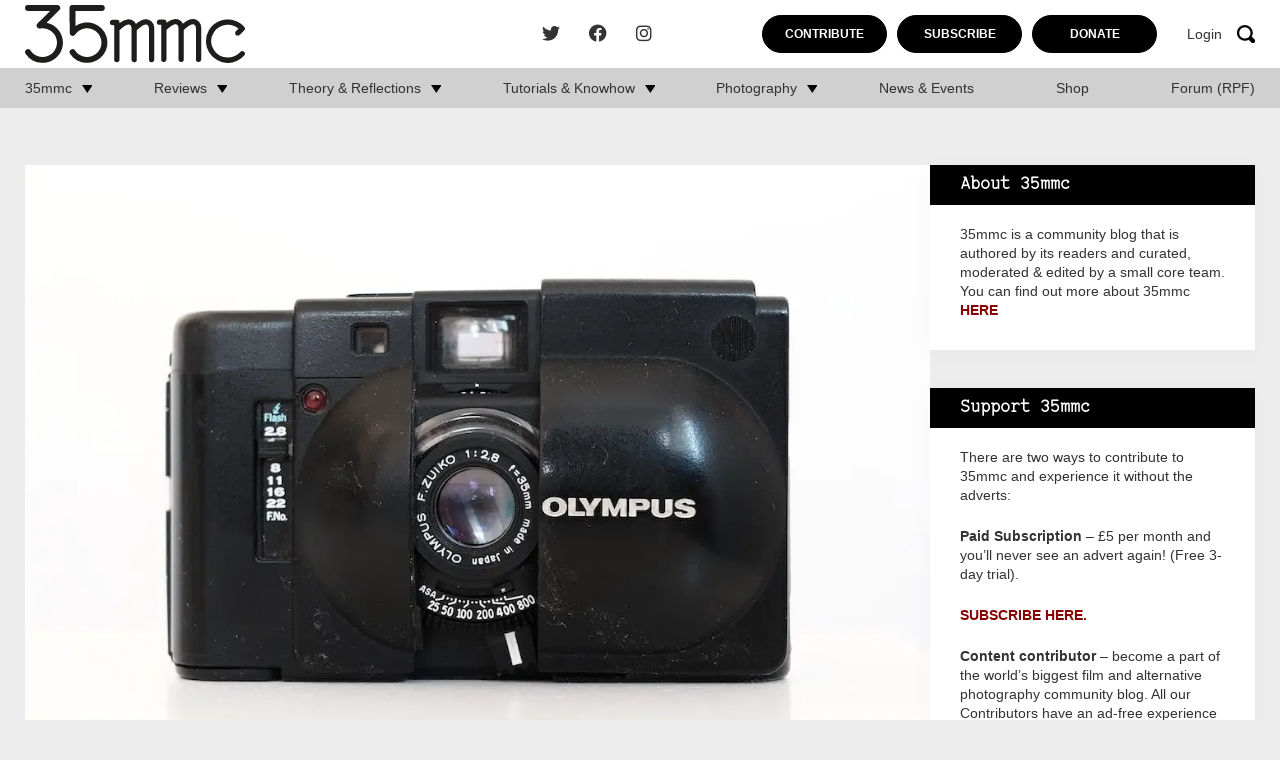

--- FILE ---
content_type: text/html; charset=UTF-8
request_url: https://www.35mmc.com/15/03/2019/olympus-xa-shooting-a-roll-in-san-francisco-by-jacint/
body_size: 27935
content:
<!DOCTYPE html>
<html lang="en-US">
	<head>
		<meta charset="utf-8">
		<meta name="viewport" content="width=device-width, initial-scale=1, maximum-scale=1.0"/>
		<link rel="profile" href="https://gmpg.org/xfn/11">

		<title>Olympus XA - Shooting a roll in San Francisco - By Jacint - 35mmc</title>
		<link rel="apple-touch-icon" sizes="180x180" href="https://www.35mmc.com/wp-content/themes/35mmc/library/images/favicons/apple-touch-icon.png">
<link rel="icon" type="image/png" sizes="32x32" href="https://www.35mmc.com/wp-content/themes/35mmc/library/images/favicons/favicon-32x32.png">
<link rel="icon" type="image/png" sizes="16x16" href="https://www.35mmc.com/wp-content/themes/35mmc/library/images/favicons/favicon-16x16.png">
<link rel="manifest" href="https://www.35mmc.com/wp-content/themes/35mmc/library/images/favicons/site.webmanifest">
<link rel="mask-icon" href="https://www.35mmc.com/wp-content/themes/35mmc/library/images/favicons/safari-pinned-tab.svg" color="#f7a30b">
<link rel="shortcut icon" href="https://www.35mmc.com/wp-content/themes/35mmc/library/images/favicons/favicon.ico">
<meta name="msapplication-TileColor" content="#f7a30b">
<meta name="msapplication-config" content="https://www.35mmc.com/wp-content/themes/35mmc/library/images/favicons/browserconfig.xml">
<meta name="theme-color" content="#ffffff">

		<meta name='robots' content='index, follow, max-image-preview:large, max-snippet:-1, max-video-preview:-1' />

            <script data-no-defer="1" data-ezscrex="false" data-cfasync="false" data-pagespeed-no-defer data-cookieconsent="ignore">
                var ctPublicFunctions = {"_ajax_nonce":"5c38a65759","_rest_nonce":"1d6ede1823","_ajax_url":"\/wp-admin\/admin-ajax.php","_rest_url":"https:\/\/www.35mmc.com\/wp-json\/","data__cookies_type":"none","data__ajax_type":"rest","data__bot_detector_enabled":"1","data__frontend_data_log_enabled":1,"cookiePrefix":"","wprocket_detected":false,"host_url":"www.35mmc.com","text__ee_click_to_select":"Click to select the whole data","text__ee_original_email":"The complete one is","text__ee_got_it":"Got it","text__ee_blocked":"Blocked","text__ee_cannot_connect":"Cannot connect","text__ee_cannot_decode":"Can not decode email. Unknown reason","text__ee_email_decoder":"CleanTalk email decoder","text__ee_wait_for_decoding":"The magic is on the way!","text__ee_decoding_process":"Please wait a few seconds while we decode the contact data."}
            </script>
        
            <script data-no-defer="1" data-ezscrex="false" data-cfasync="false" data-pagespeed-no-defer data-cookieconsent="ignore">
                var ctPublic = {"_ajax_nonce":"5c38a65759","settings__forms__check_internal":"0","settings__forms__check_external":"0","settings__forms__force_protection":"0","settings__forms__search_test":"1","settings__forms__wc_add_to_cart":"0","settings__data__bot_detector_enabled":"1","settings__sfw__anti_crawler":0,"blog_home":"https:\/\/www.35mmc.com\/","pixel__setting":"3","pixel__enabled":false,"pixel__url":null,"data__email_check_before_post":"1","data__email_check_exist_post":"1","data__cookies_type":"none","data__key_is_ok":true,"data__visible_fields_required":true,"wl_brandname":"Anti-Spam by CleanTalk","wl_brandname_short":"CleanTalk","ct_checkjs_key":442985346,"emailEncoderPassKey":"cec67939af74823d94618c96bc8dd89a","bot_detector_forms_excluded":"W10=","advancedCacheExists":false,"varnishCacheExists":false,"wc_ajax_add_to_cart":false}
            </script>
        
	<!-- This site is optimized with the Yoast SEO Premium plugin v26.5 (Yoast SEO v26.5) - https://yoast.com/wordpress/plugins/seo/ -->
	<link rel="canonical" href="https://www.35mmc.com/15/03/2019/olympus-xa-shooting-a-roll-in-san-francisco-by-jacint/" />
	<meta property="og:locale" content="en_US" />
	<meta property="og:type" content="article" />
	<meta property="og:title" content="Olympus XA - Shooting a roll in San Francisco - By Jacint" />
	<meta property="og:description" content="I started shooting film 2 years ago, and in the summer of 2017 decided to go all in and sold all my digital gear. 99.99% of what I shoot is black and white Ilford films and I’m quote happy doing that, most of the time. Last May I was preparing for a trip to San Francisco and I had the feeling it would be great to shoot some colour as well. For this I wanted to pick up a small compact camera to always have handy if I see something where colours are important. " />
	<meta property="og:url" content="https://www.35mmc.com/15/03/2019/olympus-xa-shooting-a-roll-in-san-francisco-by-jacint/" />
	<meta property="og:site_name" content="35mmc" />
	<meta property="article:publisher" content="https://www.facebook.com/35mmc/" />
	<meta property="article:published_time" content="2019-03-15T11:00:05+00:00" />
	<meta property="article:modified_time" content="2023-11-13T14:52:40+00:00" />
	<meta property="og:image" content="https://www.35mmc.com/wp-content/uploads/2023/09/AXT14791-1-e1552337772938.jpg" />
	<meta property="og:image:width" content="1100" />
	<meta property="og:image:height" content="732" />
	<meta property="og:image:type" content="image/webp" />
	<meta name="author" content="jac1nt" />
	<meta name="twitter:card" content="summary_large_image" />
	<meta name="twitter:creator" content="@HamishGill" />
	<meta name="twitter:site" content="@HamishGill" />
	<meta name="twitter:label1" content="Written by" />
	<meta name="twitter:data1" content="jac1nt" />
	<meta name="twitter:label2" content="Est. reading time" />
	<meta name="twitter:data2" content="5 minutes" />
	<script type="application/ld+json" class="yoast-schema-graph">{"@context":"https://schema.org","@graph":[{"@type":"Article","@id":"https://www.35mmc.com/15/03/2019/olympus-xa-shooting-a-roll-in-san-francisco-by-jacint/#article","isPartOf":{"@id":"https://www.35mmc.com/15/03/2019/olympus-xa-shooting-a-roll-in-san-francisco-by-jacint/"},"author":{"name":"jac1nt","@id":"https://www.35mmc.com/#/schema/person/8e1a578a7893f2d56d37b2eeed8c38e5"},"headline":"Olympus XA &#8211; Shooting a roll in San Francisco &#8211; By Jacint","datePublished":"2019-03-15T11:00:05+00:00","dateModified":"2023-11-13T14:52:40+00:00","mainEntityOfPage":{"@id":"https://www.35mmc.com/15/03/2019/olympus-xa-shooting-a-roll-in-san-francisco-by-jacint/"},"wordCount":1092,"commentCount":17,"publisher":{"@id":"https://www.35mmc.com/#organization"},"image":{"@id":"https://www.35mmc.com/15/03/2019/olympus-xa-shooting-a-roll-in-san-francisco-by-jacint/#primaryimage"},"thumbnailUrl":"https://www.35mmc.com/wp-content/uploads/2023/09/AXT14791-1-e1552337772938.jpg","keywords":["Olympus Point &amp; Shoot","Olympus Rangefinder","Olympus XA","Point &amp; Shoot camera","rangefinder camera"],"articleSection":["Blog","Compact Cameras","Gear Reviews &amp; Experiences","Point &amp; Shoot","Rangefinder Cameras","Rangefinders (Fixed Lens)"],"inLanguage":"en-US","potentialAction":[{"@type":"CommentAction","name":"Comment","target":["https://www.35mmc.com/15/03/2019/olympus-xa-shooting-a-roll-in-san-francisco-by-jacint/#respond"]}],"copyrightYear":"2019","copyrightHolder":{"@id":"https://www.35mmc.com/#organization"}},{"@type":"WebPage","@id":"https://www.35mmc.com/15/03/2019/olympus-xa-shooting-a-roll-in-san-francisco-by-jacint/","url":"https://www.35mmc.com/15/03/2019/olympus-xa-shooting-a-roll-in-san-francisco-by-jacint/","name":"Olympus XA - Shooting a roll in San Francisco - By Jacint - 35mmc","isPartOf":{"@id":"https://www.35mmc.com/#website"},"primaryImageOfPage":{"@id":"https://www.35mmc.com/15/03/2019/olympus-xa-shooting-a-roll-in-san-francisco-by-jacint/#primaryimage"},"image":{"@id":"https://www.35mmc.com/15/03/2019/olympus-xa-shooting-a-roll-in-san-francisco-by-jacint/#primaryimage"},"thumbnailUrl":"https://www.35mmc.com/wp-content/uploads/2023/09/AXT14791-1-e1552337772938.jpg","datePublished":"2019-03-15T11:00:05+00:00","dateModified":"2023-11-13T14:52:40+00:00","breadcrumb":{"@id":"https://www.35mmc.com/15/03/2019/olympus-xa-shooting-a-roll-in-san-francisco-by-jacint/#breadcrumb"},"inLanguage":"en-US","potentialAction":[{"@type":"ReadAction","target":["https://www.35mmc.com/15/03/2019/olympus-xa-shooting-a-roll-in-san-francisco-by-jacint/"]}]},{"@type":"ImageObject","inLanguage":"en-US","@id":"https://www.35mmc.com/15/03/2019/olympus-xa-shooting-a-roll-in-san-francisco-by-jacint/#primaryimage","url":"https://www.35mmc.com/wp-content/uploads/2023/09/AXT14791-1-e1552337772938.jpg","contentUrl":"https://www.35mmc.com/wp-content/uploads/2023/09/AXT14791-1-e1552337772938.jpg","width":1100,"height":732},{"@type":"BreadcrumbList","@id":"https://www.35mmc.com/15/03/2019/olympus-xa-shooting-a-roll-in-san-francisco-by-jacint/#breadcrumb","itemListElement":[{"@type":"ListItem","position":1,"name":"Home","item":"https://www.35mmc.com/"},{"@type":"ListItem","position":2,"name":"Home","item":"https://www.35mmc.com/home/"},{"@type":"ListItem","position":3,"name":"Olympus XA &#8211; Shooting a roll in San Francisco &#8211; By Jacint"}]},{"@type":"WebSite","@id":"https://www.35mmc.com/#website","url":"https://www.35mmc.com/","name":"35mmc","description":"Photography Blog - Reviews, Theory, Reflections, Tutorials, Knowhow and Photography Experiences.","publisher":{"@id":"https://www.35mmc.com/#organization"},"potentialAction":[{"@type":"SearchAction","target":{"@type":"EntryPoint","urlTemplate":"https://www.35mmc.com/?s={search_term_string}"},"query-input":{"@type":"PropertyValueSpecification","valueRequired":true,"valueName":"search_term_string"}}],"inLanguage":"en-US"},{"@type":"Organization","@id":"https://www.35mmc.com/#organization","name":"35mmc","url":"https://www.35mmc.com/","logo":{"@type":"ImageObject","inLanguage":"en-US","@id":"https://www.35mmc.com/#/schema/logo/image/","url":"https://www.35mmc.com/wp-content/uploads/2023/09/35mmc-logo.svg","contentUrl":"https://www.35mmc.com/wp-content/uploads/2023/09/35mmc-logo.svg","caption":"35mmc"},"image":{"@id":"https://www.35mmc.com/#/schema/logo/image/"},"sameAs":["https://www.facebook.com/35mmc/","https://x.com/HamishGill","https://www.instagram.com/35mmcblog/"]},{"@type":"Person","@id":"https://www.35mmc.com/#/schema/person/8e1a578a7893f2d56d37b2eeed8c38e5","name":"jac1nt","image":{"@type":"ImageObject","inLanguage":"en-US","@id":"https://www.35mmc.com/#/schema/person/image/","url":"https://secure.gravatar.com/avatar/18871005919ee638ea9943f7d70235d0cacfce85ae895518643ed1755584ba53?s=96&d=blank&r=g","contentUrl":"https://secure.gravatar.com/avatar/18871005919ee638ea9943f7d70235d0cacfce85ae895518643ed1755584ba53?s=96&d=blank&r=g","caption":"jac1nt"},"description":"I'm an IT Architect travelling mainly in Eastern Europe with a passion to personal documentary photography. I shoot film only, mainly black and white Ilford films using my Leica M6 with a 35mm Summicron. I carry my camera with me all the time.","sameAs":["jac1nt"],"url":"https://www.35mmc.com/author/jac1nt/"}]}</script>
	<!-- / Yoast SEO Premium plugin. -->


<link rel='dns-prefetch' href='//www.35mmc.com' />
<link rel='dns-prefetch' href='//fd.cleantalk.org' />
<link rel='dns-prefetch' href='//stats.wp.com' />
<link rel="alternate" type="application/rss+xml" title="35mmc &raquo; Feed" href="https://www.35mmc.com/feed/" />
<link rel="alternate" type="application/rss+xml" title="35mmc &raquo; Comments Feed" href="https://www.35mmc.com/comments/feed/" />
<link rel="alternate" type="application/rss+xml" title="35mmc &raquo; Olympus XA &#8211; Shooting a roll in San Francisco &#8211; By Jacint Comments Feed" href="https://www.35mmc.com/15/03/2019/olympus-xa-shooting-a-roll-in-san-francisco-by-jacint/feed/" />
<link rel="alternate" title="oEmbed (JSON)" type="application/json+oembed" href="https://www.35mmc.com/wp-json/oembed/1.0/embed?url=https%3A%2F%2Fwww.35mmc.com%2F15%2F03%2F2019%2Folympus-xa-shooting-a-roll-in-san-francisco-by-jacint%2F" />
<link rel="alternate" title="oEmbed (XML)" type="text/xml+oembed" href="https://www.35mmc.com/wp-json/oembed/1.0/embed?url=https%3A%2F%2Fwww.35mmc.com%2F15%2F03%2F2019%2Folympus-xa-shooting-a-roll-in-san-francisco-by-jacint%2F&#038;format=xml" />
<style id='wp-img-auto-sizes-contain-inline-css'>
img:is([sizes=auto i],[sizes^="auto," i]){contain-intrinsic-size:3000px 1500px}
/*# sourceURL=wp-img-auto-sizes-contain-inline-css */
</style>
<link rel='stylesheet' id='mp-theme-css' href='https://www.35mmc.com/wp-content/plugins/memberpress/css/ui/theme.css' media='all' />
<style id='wp-block-library-inline-css'>
:root{--wp-block-synced-color:#7a00df;--wp-block-synced-color--rgb:122,0,223;--wp-bound-block-color:var(--wp-block-synced-color);--wp-editor-canvas-background:#ddd;--wp-admin-theme-color:#007cba;--wp-admin-theme-color--rgb:0,124,186;--wp-admin-theme-color-darker-10:#006ba1;--wp-admin-theme-color-darker-10--rgb:0,107,160.5;--wp-admin-theme-color-darker-20:#005a87;--wp-admin-theme-color-darker-20--rgb:0,90,135;--wp-admin-border-width-focus:2px}@media (min-resolution:192dpi){:root{--wp-admin-border-width-focus:1.5px}}.wp-element-button{cursor:pointer}:root .has-very-light-gray-background-color{background-color:#eee}:root .has-very-dark-gray-background-color{background-color:#313131}:root .has-very-light-gray-color{color:#eee}:root .has-very-dark-gray-color{color:#313131}:root .has-vivid-green-cyan-to-vivid-cyan-blue-gradient-background{background:linear-gradient(135deg,#00d084,#0693e3)}:root .has-purple-crush-gradient-background{background:linear-gradient(135deg,#34e2e4,#4721fb 50%,#ab1dfe)}:root .has-hazy-dawn-gradient-background{background:linear-gradient(135deg,#faaca8,#dad0ec)}:root .has-subdued-olive-gradient-background{background:linear-gradient(135deg,#fafae1,#67a671)}:root .has-atomic-cream-gradient-background{background:linear-gradient(135deg,#fdd79a,#004a59)}:root .has-nightshade-gradient-background{background:linear-gradient(135deg,#330968,#31cdcf)}:root .has-midnight-gradient-background{background:linear-gradient(135deg,#020381,#2874fc)}:root{--wp--preset--font-size--normal:16px;--wp--preset--font-size--huge:42px}.has-regular-font-size{font-size:1em}.has-larger-font-size{font-size:2.625em}.has-normal-font-size{font-size:var(--wp--preset--font-size--normal)}.has-huge-font-size{font-size:var(--wp--preset--font-size--huge)}.has-text-align-center{text-align:center}.has-text-align-left{text-align:left}.has-text-align-right{text-align:right}.has-fit-text{white-space:nowrap!important}#end-resizable-editor-section{display:none}.aligncenter{clear:both}.items-justified-left{justify-content:flex-start}.items-justified-center{justify-content:center}.items-justified-right{justify-content:flex-end}.items-justified-space-between{justify-content:space-between}.screen-reader-text{border:0;clip-path:inset(50%);height:1px;margin:-1px;overflow:hidden;padding:0;position:absolute;width:1px;word-wrap:normal!important}.screen-reader-text:focus{background-color:#ddd;clip-path:none;color:#444;display:block;font-size:1em;height:auto;left:5px;line-height:normal;padding:15px 23px 14px;text-decoration:none;top:5px;width:auto;z-index:100000}html :where(.has-border-color){border-style:solid}html :where([style*=border-top-color]){border-top-style:solid}html :where([style*=border-right-color]){border-right-style:solid}html :where([style*=border-bottom-color]){border-bottom-style:solid}html :where([style*=border-left-color]){border-left-style:solid}html :where([style*=border-width]){border-style:solid}html :where([style*=border-top-width]){border-top-style:solid}html :where([style*=border-right-width]){border-right-style:solid}html :where([style*=border-bottom-width]){border-bottom-style:solid}html :where([style*=border-left-width]){border-left-style:solid}html :where(img[class*=wp-image-]){height:auto;max-width:100%}:where(figure){margin:0 0 1em}html :where(.is-position-sticky){--wp-admin--admin-bar--position-offset:var(--wp-admin--admin-bar--height,0px)}@media screen and (max-width:600px){html :where(.is-position-sticky){--wp-admin--admin-bar--position-offset:0px}}

/*# sourceURL=wp-block-library-inline-css */
</style><style id='wp-block-heading-inline-css'>
h1:where(.wp-block-heading).has-background,h2:where(.wp-block-heading).has-background,h3:where(.wp-block-heading).has-background,h4:where(.wp-block-heading).has-background,h5:where(.wp-block-heading).has-background,h6:where(.wp-block-heading).has-background{padding:1.25em 2.375em}h1.has-text-align-left[style*=writing-mode]:where([style*=vertical-lr]),h1.has-text-align-right[style*=writing-mode]:where([style*=vertical-rl]),h2.has-text-align-left[style*=writing-mode]:where([style*=vertical-lr]),h2.has-text-align-right[style*=writing-mode]:where([style*=vertical-rl]),h3.has-text-align-left[style*=writing-mode]:where([style*=vertical-lr]),h3.has-text-align-right[style*=writing-mode]:where([style*=vertical-rl]),h4.has-text-align-left[style*=writing-mode]:where([style*=vertical-lr]),h4.has-text-align-right[style*=writing-mode]:where([style*=vertical-rl]),h5.has-text-align-left[style*=writing-mode]:where([style*=vertical-lr]),h5.has-text-align-right[style*=writing-mode]:where([style*=vertical-rl]),h6.has-text-align-left[style*=writing-mode]:where([style*=vertical-lr]),h6.has-text-align-right[style*=writing-mode]:where([style*=vertical-rl]){rotate:180deg}
/*# sourceURL=https://www.35mmc.com/wp-includes/blocks/heading/style.min.css */
</style>
<style id='wp-block-latest-comments-inline-css'>
ol.wp-block-latest-comments{box-sizing:border-box;margin-left:0}:where(.wp-block-latest-comments:not([style*=line-height] .wp-block-latest-comments__comment)){line-height:1.1}:where(.wp-block-latest-comments:not([style*=line-height] .wp-block-latest-comments__comment-excerpt p)){line-height:1.8}.has-dates :where(.wp-block-latest-comments:not([style*=line-height])),.has-excerpts :where(.wp-block-latest-comments:not([style*=line-height])){line-height:1.5}.wp-block-latest-comments .wp-block-latest-comments{padding-left:0}.wp-block-latest-comments__comment{list-style:none;margin-bottom:1em}.has-avatars .wp-block-latest-comments__comment{list-style:none;min-height:2.25em}.has-avatars .wp-block-latest-comments__comment .wp-block-latest-comments__comment-excerpt,.has-avatars .wp-block-latest-comments__comment .wp-block-latest-comments__comment-meta{margin-left:3.25em}.wp-block-latest-comments__comment-excerpt p{font-size:.875em;margin:.36em 0 1.4em}.wp-block-latest-comments__comment-date{display:block;font-size:.75em}.wp-block-latest-comments .avatar,.wp-block-latest-comments__comment-avatar{border-radius:1.5em;display:block;float:left;height:2.5em;margin-right:.75em;width:2.5em}.wp-block-latest-comments[class*=-font-size] a,.wp-block-latest-comments[style*=font-size] a{font-size:inherit}
/*# sourceURL=https://www.35mmc.com/wp-includes/blocks/latest-comments/style.min.css */
</style>
<style id='global-styles-inline-css'>
:root{--wp--preset--aspect-ratio--square: 1;--wp--preset--aspect-ratio--4-3: 4/3;--wp--preset--aspect-ratio--3-4: 3/4;--wp--preset--aspect-ratio--3-2: 3/2;--wp--preset--aspect-ratio--2-3: 2/3;--wp--preset--aspect-ratio--16-9: 16/9;--wp--preset--aspect-ratio--9-16: 9/16;--wp--preset--color--black: #000000;--wp--preset--color--cyan-bluish-gray: #abb8c3;--wp--preset--color--white: #ffffff;--wp--preset--color--pale-pink: #f78da7;--wp--preset--color--vivid-red: #cf2e2e;--wp--preset--color--luminous-vivid-orange: #ff6900;--wp--preset--color--luminous-vivid-amber: #fcb900;--wp--preset--color--light-green-cyan: #7bdcb5;--wp--preset--color--vivid-green-cyan: #00d084;--wp--preset--color--pale-cyan-blue: #8ed1fc;--wp--preset--color--vivid-cyan-blue: #0693e3;--wp--preset--color--vivid-purple: #9b51e0;--wp--preset--gradient--vivid-cyan-blue-to-vivid-purple: linear-gradient(135deg,rgb(6,147,227) 0%,rgb(155,81,224) 100%);--wp--preset--gradient--light-green-cyan-to-vivid-green-cyan: linear-gradient(135deg,rgb(122,220,180) 0%,rgb(0,208,130) 100%);--wp--preset--gradient--luminous-vivid-amber-to-luminous-vivid-orange: linear-gradient(135deg,rgb(252,185,0) 0%,rgb(255,105,0) 100%);--wp--preset--gradient--luminous-vivid-orange-to-vivid-red: linear-gradient(135deg,rgb(255,105,0) 0%,rgb(207,46,46) 100%);--wp--preset--gradient--very-light-gray-to-cyan-bluish-gray: linear-gradient(135deg,rgb(238,238,238) 0%,rgb(169,184,195) 100%);--wp--preset--gradient--cool-to-warm-spectrum: linear-gradient(135deg,rgb(74,234,220) 0%,rgb(151,120,209) 20%,rgb(207,42,186) 40%,rgb(238,44,130) 60%,rgb(251,105,98) 80%,rgb(254,248,76) 100%);--wp--preset--gradient--blush-light-purple: linear-gradient(135deg,rgb(255,206,236) 0%,rgb(152,150,240) 100%);--wp--preset--gradient--blush-bordeaux: linear-gradient(135deg,rgb(254,205,165) 0%,rgb(254,45,45) 50%,rgb(107,0,62) 100%);--wp--preset--gradient--luminous-dusk: linear-gradient(135deg,rgb(255,203,112) 0%,rgb(199,81,192) 50%,rgb(65,88,208) 100%);--wp--preset--gradient--pale-ocean: linear-gradient(135deg,rgb(255,245,203) 0%,rgb(182,227,212) 50%,rgb(51,167,181) 100%);--wp--preset--gradient--electric-grass: linear-gradient(135deg,rgb(202,248,128) 0%,rgb(113,206,126) 100%);--wp--preset--gradient--midnight: linear-gradient(135deg,rgb(2,3,129) 0%,rgb(40,116,252) 100%);--wp--preset--font-size--small: 13px;--wp--preset--font-size--medium: 20px;--wp--preset--font-size--large: 36px;--wp--preset--font-size--x-large: 42px;--wp--preset--spacing--20: 0.44rem;--wp--preset--spacing--30: 0.67rem;--wp--preset--spacing--40: 1rem;--wp--preset--spacing--50: 1.5rem;--wp--preset--spacing--60: 2.25rem;--wp--preset--spacing--70: 3.38rem;--wp--preset--spacing--80: 5.06rem;--wp--preset--shadow--natural: 6px 6px 9px rgba(0, 0, 0, 0.2);--wp--preset--shadow--deep: 12px 12px 50px rgba(0, 0, 0, 0.4);--wp--preset--shadow--sharp: 6px 6px 0px rgba(0, 0, 0, 0.2);--wp--preset--shadow--outlined: 6px 6px 0px -3px rgb(255, 255, 255), 6px 6px rgb(0, 0, 0);--wp--preset--shadow--crisp: 6px 6px 0px rgb(0, 0, 0);}:where(.is-layout-flex){gap: 0.5em;}:where(.is-layout-grid){gap: 0.5em;}body .is-layout-flex{display: flex;}.is-layout-flex{flex-wrap: wrap;align-items: center;}.is-layout-flex > :is(*, div){margin: 0;}body .is-layout-grid{display: grid;}.is-layout-grid > :is(*, div){margin: 0;}:where(.wp-block-columns.is-layout-flex){gap: 2em;}:where(.wp-block-columns.is-layout-grid){gap: 2em;}:where(.wp-block-post-template.is-layout-flex){gap: 1.25em;}:where(.wp-block-post-template.is-layout-grid){gap: 1.25em;}.has-black-color{color: var(--wp--preset--color--black) !important;}.has-cyan-bluish-gray-color{color: var(--wp--preset--color--cyan-bluish-gray) !important;}.has-white-color{color: var(--wp--preset--color--white) !important;}.has-pale-pink-color{color: var(--wp--preset--color--pale-pink) !important;}.has-vivid-red-color{color: var(--wp--preset--color--vivid-red) !important;}.has-luminous-vivid-orange-color{color: var(--wp--preset--color--luminous-vivid-orange) !important;}.has-luminous-vivid-amber-color{color: var(--wp--preset--color--luminous-vivid-amber) !important;}.has-light-green-cyan-color{color: var(--wp--preset--color--light-green-cyan) !important;}.has-vivid-green-cyan-color{color: var(--wp--preset--color--vivid-green-cyan) !important;}.has-pale-cyan-blue-color{color: var(--wp--preset--color--pale-cyan-blue) !important;}.has-vivid-cyan-blue-color{color: var(--wp--preset--color--vivid-cyan-blue) !important;}.has-vivid-purple-color{color: var(--wp--preset--color--vivid-purple) !important;}.has-black-background-color{background-color: var(--wp--preset--color--black) !important;}.has-cyan-bluish-gray-background-color{background-color: var(--wp--preset--color--cyan-bluish-gray) !important;}.has-white-background-color{background-color: var(--wp--preset--color--white) !important;}.has-pale-pink-background-color{background-color: var(--wp--preset--color--pale-pink) !important;}.has-vivid-red-background-color{background-color: var(--wp--preset--color--vivid-red) !important;}.has-luminous-vivid-orange-background-color{background-color: var(--wp--preset--color--luminous-vivid-orange) !important;}.has-luminous-vivid-amber-background-color{background-color: var(--wp--preset--color--luminous-vivid-amber) !important;}.has-light-green-cyan-background-color{background-color: var(--wp--preset--color--light-green-cyan) !important;}.has-vivid-green-cyan-background-color{background-color: var(--wp--preset--color--vivid-green-cyan) !important;}.has-pale-cyan-blue-background-color{background-color: var(--wp--preset--color--pale-cyan-blue) !important;}.has-vivid-cyan-blue-background-color{background-color: var(--wp--preset--color--vivid-cyan-blue) !important;}.has-vivid-purple-background-color{background-color: var(--wp--preset--color--vivid-purple) !important;}.has-black-border-color{border-color: var(--wp--preset--color--black) !important;}.has-cyan-bluish-gray-border-color{border-color: var(--wp--preset--color--cyan-bluish-gray) !important;}.has-white-border-color{border-color: var(--wp--preset--color--white) !important;}.has-pale-pink-border-color{border-color: var(--wp--preset--color--pale-pink) !important;}.has-vivid-red-border-color{border-color: var(--wp--preset--color--vivid-red) !important;}.has-luminous-vivid-orange-border-color{border-color: var(--wp--preset--color--luminous-vivid-orange) !important;}.has-luminous-vivid-amber-border-color{border-color: var(--wp--preset--color--luminous-vivid-amber) !important;}.has-light-green-cyan-border-color{border-color: var(--wp--preset--color--light-green-cyan) !important;}.has-vivid-green-cyan-border-color{border-color: var(--wp--preset--color--vivid-green-cyan) !important;}.has-pale-cyan-blue-border-color{border-color: var(--wp--preset--color--pale-cyan-blue) !important;}.has-vivid-cyan-blue-border-color{border-color: var(--wp--preset--color--vivid-cyan-blue) !important;}.has-vivid-purple-border-color{border-color: var(--wp--preset--color--vivid-purple) !important;}.has-vivid-cyan-blue-to-vivid-purple-gradient-background{background: var(--wp--preset--gradient--vivid-cyan-blue-to-vivid-purple) !important;}.has-light-green-cyan-to-vivid-green-cyan-gradient-background{background: var(--wp--preset--gradient--light-green-cyan-to-vivid-green-cyan) !important;}.has-luminous-vivid-amber-to-luminous-vivid-orange-gradient-background{background: var(--wp--preset--gradient--luminous-vivid-amber-to-luminous-vivid-orange) !important;}.has-luminous-vivid-orange-to-vivid-red-gradient-background{background: var(--wp--preset--gradient--luminous-vivid-orange-to-vivid-red) !important;}.has-very-light-gray-to-cyan-bluish-gray-gradient-background{background: var(--wp--preset--gradient--very-light-gray-to-cyan-bluish-gray) !important;}.has-cool-to-warm-spectrum-gradient-background{background: var(--wp--preset--gradient--cool-to-warm-spectrum) !important;}.has-blush-light-purple-gradient-background{background: var(--wp--preset--gradient--blush-light-purple) !important;}.has-blush-bordeaux-gradient-background{background: var(--wp--preset--gradient--blush-bordeaux) !important;}.has-luminous-dusk-gradient-background{background: var(--wp--preset--gradient--luminous-dusk) !important;}.has-pale-ocean-gradient-background{background: var(--wp--preset--gradient--pale-ocean) !important;}.has-electric-grass-gradient-background{background: var(--wp--preset--gradient--electric-grass) !important;}.has-midnight-gradient-background{background: var(--wp--preset--gradient--midnight) !important;}.has-small-font-size{font-size: var(--wp--preset--font-size--small) !important;}.has-medium-font-size{font-size: var(--wp--preset--font-size--medium) !important;}.has-large-font-size{font-size: var(--wp--preset--font-size--large) !important;}.has-x-large-font-size{font-size: var(--wp--preset--font-size--x-large) !important;}
/*# sourceURL=global-styles-inline-css */
</style>

<style id='classic-theme-styles-inline-css'>
/*! This file is auto-generated */
.wp-block-button__link{color:#fff;background-color:#32373c;border-radius:9999px;box-shadow:none;text-decoration:none;padding:calc(.667em + 2px) calc(1.333em + 2px);font-size:1.125em}.wp-block-file__button{background:#32373c;color:#fff;text-decoration:none}
/*# sourceURL=/wp-includes/css/classic-themes.min.css */
</style>
<link rel='stylesheet' id='cleantalk-public-css-css' href='https://www.35mmc.com/wp-content/plugins/cleantalk-spam-protect/css/cleantalk-public.min.css' media='all' />
<link rel='stylesheet' id='cleantalk-email-decoder-css-css' href='https://www.35mmc.com/wp-content/plugins/cleantalk-spam-protect/css/cleantalk-email-decoder.min.css' media='all' />
<link rel='stylesheet' id='bones-stylesheet-css' href='https://www.35mmc.com/wp-content/themes/35mmc/library/css/style.css?09' media='all' />
<script src="https://www.35mmc.com/wp-content/plugins/cleantalk-spam-protect/js/apbct-public-bundle.min.js" id="apbct-public-bundle.min-js-js"></script>
<script src="https://fd.cleantalk.org/ct-bot-detector-wrapper.js" id="ct_bot_detector-js" defer data-wp-strategy="defer"></script>
<script src="https://www.35mmc.com/wp-includes/js/jquery/jquery.min.js" id="jquery-core-js"></script>
<script src="https://www.35mmc.com/wp-includes/js/jquery/jquery-migrate.min.js" id="jquery-migrate-js"></script>
<link rel="https://api.w.org/" href="https://www.35mmc.com/wp-json/" /><link rel="alternate" title="JSON" type="application/json" href="https://www.35mmc.com/wp-json/wp/v2/posts/46653" /><link rel='shortlink' href='https://www.35mmc.com/?p=46653' />
<!-- Stream WordPress user activity plugin v4.1.1 -->
	<style>img#wpstats{display:none}</style>
		<link rel="pingback" href="https://www.35mmc.com/xmlrpc.php">      <meta name="onesignal" content="wordpress-plugin"/>
            <script>

      window.OneSignalDeferred = window.OneSignalDeferred || [];

      OneSignalDeferred.push(function(OneSignal) {
        var oneSignal_options = {};
        window._oneSignalInitOptions = oneSignal_options;

        oneSignal_options['serviceWorkerParam'] = { scope: '/wp-content/plugins/onesignal-free-web-push-notifications/sdk_files/push/onesignal/' };
oneSignal_options['serviceWorkerPath'] = 'OneSignalSDKWorker.js';

        OneSignal.Notifications.setDefaultUrl("https://www.35mmc.com");

        oneSignal_options['wordpress'] = true;
oneSignal_options['appId'] = '82e40322-067e-4049-a73d-c8ebc1108c26';
oneSignal_options['allowLocalhostAsSecureOrigin'] = true;
oneSignal_options['welcomeNotification'] = { };
oneSignal_options['welcomeNotification']['title'] = "";
oneSignal_options['welcomeNotification']['message'] = "";
oneSignal_options['path'] = "https://www.35mmc.com/wp-content/plugins/onesignal-free-web-push-notifications/sdk_files/";
oneSignal_options['promptOptions'] = { };
              OneSignal.init(window._oneSignalInitOptions);
              OneSignal.Slidedown.promptPush()      });

      function documentInitOneSignal() {
        var oneSignal_elements = document.getElementsByClassName("OneSignal-prompt");

        var oneSignalLinkClickHandler = function(event) { OneSignal.Notifications.requestPermission(); event.preventDefault(); };        for(var i = 0; i < oneSignal_elements.length; i++)
          oneSignal_elements[i].addEventListener('click', oneSignalLinkClickHandler, false);
      }

      if (document.readyState === 'complete') {
           documentInitOneSignal();
      }
      else {
           window.addEventListener("load", function(event){
               documentInitOneSignal();
          });
      }
    </script>
<link rel="icon" href="https://www.35mmc.com/wp-content/uploads/2024/01/cropped-35mmc-edit-32x32.png" sizes="32x32" />
<link rel="icon" href="https://www.35mmc.com/wp-content/uploads/2024/01/cropped-35mmc-edit-192x192.png" sizes="192x192" />
<link rel="apple-touch-icon" href="https://www.35mmc.com/wp-content/uploads/2024/01/cropped-35mmc-edit-180x180.png" />
<meta name="msapplication-TileImage" content="https://www.35mmc.com/wp-content/uploads/2024/01/cropped-35mmc-edit-270x270.png" />
		<script src="https://cdn.jsdelivr.net/npm/js-cookie@3.0.1/dist/js.cookie.min.js"></script>

		<script src="https://unpkg.com/packery@2/dist/packery.pkgd.js"></script>
		<!--
		 Google tag (gtag.js) --> <script async src="https://www.googletagmanager.com/gtag/js?id=G-6WE15ZGMRW"></script> <script>  window.dataLayer = window.dataLayer || [];  function gtag(){dataLayer.push(arguments);}  gtag('js', new Date());  gtag('config', 'G-6WE15ZGMRW');
		 </script>
		<!-- <script type="text/javascript" defer>
			  function getCookie(name) {
			    const match = document.cookie.match(new RegExp('(^| )' + name + '=([^;]+)'));
			    return match ? match[2] : null;
			  }

			  if (getCookie('hide-ads') !== 'yes') {
			    (function(){
			      var bsa_optimize = document.createElement('script');
			      bsa_optimize.type = 'text/javascript';
			      bsa_optimize.async = true;
			      bsa_optimize.src = 'https://cdn4.buysellads.net/pub/35mmc.js?' + (new Date() - new Date() % 600000);
			      (document.getElementsByTagName('head')[0] || document.getElementsByTagName('body')[0]).appendChild(bsa_optimize);
			    })();
			  }

		</script> -->

	<style id='jetpack-block-subscriptions-inline-css'>
.is-style-compact .is-not-subscriber .wp-block-button__link,.is-style-compact .is-not-subscriber .wp-block-jetpack-subscriptions__button{border-end-start-radius:0!important;border-start-start-radius:0!important;margin-inline-start:0!important}.is-style-compact .is-not-subscriber .components-text-control__input,.is-style-compact .is-not-subscriber p#subscribe-email input[type=email]{border-end-end-radius:0!important;border-start-end-radius:0!important}.is-style-compact:not(.wp-block-jetpack-subscriptions__use-newline) .components-text-control__input{border-inline-end-width:0!important}.wp-block-jetpack-subscriptions.wp-block-jetpack-subscriptions__supports-newline .wp-block-jetpack-subscriptions__form-container{display:flex;flex-direction:column}.wp-block-jetpack-subscriptions.wp-block-jetpack-subscriptions__supports-newline:not(.wp-block-jetpack-subscriptions__use-newline) .is-not-subscriber .wp-block-jetpack-subscriptions__form-elements{align-items:flex-start;display:flex}.wp-block-jetpack-subscriptions.wp-block-jetpack-subscriptions__supports-newline:not(.wp-block-jetpack-subscriptions__use-newline) p#subscribe-submit{display:flex;justify-content:center}.wp-block-jetpack-subscriptions.wp-block-jetpack-subscriptions__supports-newline .wp-block-jetpack-subscriptions__form .wp-block-jetpack-subscriptions__button,.wp-block-jetpack-subscriptions.wp-block-jetpack-subscriptions__supports-newline .wp-block-jetpack-subscriptions__form .wp-block-jetpack-subscriptions__textfield .components-text-control__input,.wp-block-jetpack-subscriptions.wp-block-jetpack-subscriptions__supports-newline .wp-block-jetpack-subscriptions__form button,.wp-block-jetpack-subscriptions.wp-block-jetpack-subscriptions__supports-newline .wp-block-jetpack-subscriptions__form input[type=email],.wp-block-jetpack-subscriptions.wp-block-jetpack-subscriptions__supports-newline form .wp-block-jetpack-subscriptions__button,.wp-block-jetpack-subscriptions.wp-block-jetpack-subscriptions__supports-newline form .wp-block-jetpack-subscriptions__textfield .components-text-control__input,.wp-block-jetpack-subscriptions.wp-block-jetpack-subscriptions__supports-newline form button,.wp-block-jetpack-subscriptions.wp-block-jetpack-subscriptions__supports-newline form input[type=email]{box-sizing:border-box;cursor:pointer;line-height:1.3;min-width:auto!important;white-space:nowrap!important}.wp-block-jetpack-subscriptions.wp-block-jetpack-subscriptions__supports-newline .wp-block-jetpack-subscriptions__form input[type=email]::placeholder,.wp-block-jetpack-subscriptions.wp-block-jetpack-subscriptions__supports-newline .wp-block-jetpack-subscriptions__form input[type=email]:disabled,.wp-block-jetpack-subscriptions.wp-block-jetpack-subscriptions__supports-newline form input[type=email]::placeholder,.wp-block-jetpack-subscriptions.wp-block-jetpack-subscriptions__supports-newline form input[type=email]:disabled{color:currentColor;opacity:.5}.wp-block-jetpack-subscriptions.wp-block-jetpack-subscriptions__supports-newline .wp-block-jetpack-subscriptions__form .wp-block-jetpack-subscriptions__button,.wp-block-jetpack-subscriptions.wp-block-jetpack-subscriptions__supports-newline .wp-block-jetpack-subscriptions__form button,.wp-block-jetpack-subscriptions.wp-block-jetpack-subscriptions__supports-newline form .wp-block-jetpack-subscriptions__button,.wp-block-jetpack-subscriptions.wp-block-jetpack-subscriptions__supports-newline form button{border-color:#0000;border-style:solid}.wp-block-jetpack-subscriptions.wp-block-jetpack-subscriptions__supports-newline .wp-block-jetpack-subscriptions__form .wp-block-jetpack-subscriptions__textfield,.wp-block-jetpack-subscriptions.wp-block-jetpack-subscriptions__supports-newline .wp-block-jetpack-subscriptions__form p#subscribe-email,.wp-block-jetpack-subscriptions.wp-block-jetpack-subscriptions__supports-newline form .wp-block-jetpack-subscriptions__textfield,.wp-block-jetpack-subscriptions.wp-block-jetpack-subscriptions__supports-newline form p#subscribe-email{background:#0000;flex-grow:1}.wp-block-jetpack-subscriptions.wp-block-jetpack-subscriptions__supports-newline .wp-block-jetpack-subscriptions__form .wp-block-jetpack-subscriptions__textfield .components-base-control__field,.wp-block-jetpack-subscriptions.wp-block-jetpack-subscriptions__supports-newline .wp-block-jetpack-subscriptions__form .wp-block-jetpack-subscriptions__textfield .components-text-control__input,.wp-block-jetpack-subscriptions.wp-block-jetpack-subscriptions__supports-newline .wp-block-jetpack-subscriptions__form .wp-block-jetpack-subscriptions__textfield input[type=email],.wp-block-jetpack-subscriptions.wp-block-jetpack-subscriptions__supports-newline .wp-block-jetpack-subscriptions__form p#subscribe-email .components-base-control__field,.wp-block-jetpack-subscriptions.wp-block-jetpack-subscriptions__supports-newline .wp-block-jetpack-subscriptions__form p#subscribe-email .components-text-control__input,.wp-block-jetpack-subscriptions.wp-block-jetpack-subscriptions__supports-newline .wp-block-jetpack-subscriptions__form p#subscribe-email input[type=email],.wp-block-jetpack-subscriptions.wp-block-jetpack-subscriptions__supports-newline form .wp-block-jetpack-subscriptions__textfield .components-base-control__field,.wp-block-jetpack-subscriptions.wp-block-jetpack-subscriptions__supports-newline form .wp-block-jetpack-subscriptions__textfield .components-text-control__input,.wp-block-jetpack-subscriptions.wp-block-jetpack-subscriptions__supports-newline form .wp-block-jetpack-subscriptions__textfield input[type=email],.wp-block-jetpack-subscriptions.wp-block-jetpack-subscriptions__supports-newline form p#subscribe-email .components-base-control__field,.wp-block-jetpack-subscriptions.wp-block-jetpack-subscriptions__supports-newline form p#subscribe-email .components-text-control__input,.wp-block-jetpack-subscriptions.wp-block-jetpack-subscriptions__supports-newline form p#subscribe-email input[type=email]{height:auto;margin:0;width:100%}.wp-block-jetpack-subscriptions.wp-block-jetpack-subscriptions__supports-newline .wp-block-jetpack-subscriptions__form p#subscribe-email,.wp-block-jetpack-subscriptions.wp-block-jetpack-subscriptions__supports-newline .wp-block-jetpack-subscriptions__form p#subscribe-submit,.wp-block-jetpack-subscriptions.wp-block-jetpack-subscriptions__supports-newline form p#subscribe-email,.wp-block-jetpack-subscriptions.wp-block-jetpack-subscriptions__supports-newline form p#subscribe-submit{line-height:0;margin:0;padding:0}.wp-block-jetpack-subscriptions.wp-block-jetpack-subscriptions__supports-newline.wp-block-jetpack-subscriptions__show-subs .wp-block-jetpack-subscriptions__subscount{font-size:16px;margin:8px 0;text-align:end}.wp-block-jetpack-subscriptions.wp-block-jetpack-subscriptions__supports-newline.wp-block-jetpack-subscriptions__use-newline .wp-block-jetpack-subscriptions__form-elements{display:block}.wp-block-jetpack-subscriptions.wp-block-jetpack-subscriptions__supports-newline.wp-block-jetpack-subscriptions__use-newline .wp-block-jetpack-subscriptions__button,.wp-block-jetpack-subscriptions.wp-block-jetpack-subscriptions__supports-newline.wp-block-jetpack-subscriptions__use-newline button{display:inline-block;max-width:100%}.wp-block-jetpack-subscriptions.wp-block-jetpack-subscriptions__supports-newline.wp-block-jetpack-subscriptions__use-newline .wp-block-jetpack-subscriptions__subscount{text-align:start}#subscribe-submit.is-link{text-align:center;width:auto!important}#subscribe-submit.is-link a{margin-left:0!important;margin-top:0!important;width:auto!important}@keyframes jetpack-memberships_button__spinner-animation{to{transform:rotate(1turn)}}.jetpack-memberships-spinner{display:none;height:1em;margin:0 0 0 5px;width:1em}.jetpack-memberships-spinner svg{height:100%;margin-bottom:-2px;width:100%}.jetpack-memberships-spinner-rotating{animation:jetpack-memberships_button__spinner-animation .75s linear infinite;transform-origin:center}.is-loading .jetpack-memberships-spinner{display:inline-block}body.jetpack-memberships-modal-open{overflow:hidden}dialog.jetpack-memberships-modal{opacity:1}dialog.jetpack-memberships-modal,dialog.jetpack-memberships-modal iframe{background:#0000;border:0;bottom:0;box-shadow:none;height:100%;left:0;margin:0;padding:0;position:fixed;right:0;top:0;width:100%}dialog.jetpack-memberships-modal::backdrop{background-color:#000;opacity:.7;transition:opacity .2s ease-out}dialog.jetpack-memberships-modal.is-loading,dialog.jetpack-memberships-modal.is-loading::backdrop{opacity:0}
/*# sourceURL=https://www.35mmc.com/wp-content/plugins/jetpack/_inc/blocks/subscriptions/view.css?minify=false */
</style>
<link rel='stylesheet' id='jetpack-subscriptions-css' href='https://www.35mmc.com/wp-content/plugins/jetpack/_inc/build/subscriptions/subscriptions.min.css' media='all' />
</head>

	<body class="wp-singular post-template-default single single-post postid-46653 single-format-standard wp-custom-logo wp-theme-35mmc">
	
		<header class="header">
			<script>
			    function toggleMobileLinks() {
			        if (window.innerWidth < 1024) {
			            if (window.scrollY > 100) {
			                var mobileLinks = document.querySelectorAll('.mobile-only-links');
			                for (var i = 0; i < mobileLinks.length; i++) {
			                    mobileLinks[i].style.display = 'none';
			                }
			            } else {
			                var mobileLinks = document.querySelectorAll('.mobile-only-links');
			                for (var i = 0; i < mobileLinks.length; i++) {
			                    mobileLinks[i].style.display = 'flex';
			                }
			            }
			        }
			    }

			    // Call the function on page load
			    toggleMobileLinks();

			    // Attach the function to the scroll event
			    window.addEventListener('scroll', toggleMobileLinks);

			    // Attach the function to the window resize event
			    window.addEventListener('resize', toggleMobileLinks);
			</script>

			<div class="mobile-only-links">
				<div class="contributer-btn">
					<a href="register/contributor/">Contribute</a>
				</div>
				<div class="subscriber-btn">
					<a href="register/paid-subscribers/">Subscribe</a>
				</div>
				<div class="donate-btn">
					<a href="https://www.35mmc.com/donate-to-35mmc/">Donate</a>
				</div>
			</div>
			<div class="header__top">
				<div class="container wrap">
					<div class="left">
						<a href="https://www.35mmc.com/" class="custom-logo-link" rel="home"><img src="https://www.35mmc.com/wp-content/uploads/2023/09/35mmc-logo.svg" class="custom-logo" alt="35mmc" decoding="async" /></a>					</div>
					<div class="right">
						<div class="socials">
														        <a class="social-icon" href="https://twitter.com/HamishGill" target="_blank" rel="noopener nofollow">
							            <i class="fa-classic fa-brands fa-twitter" aria-hidden="true"></i>							        </a>
														        <a class="social-icon" href="https://www.facebook.com/35mmc/?locale=en_GB" target="_blank" rel="noopener nofollow">
							            <i class="fa-classic fa-brands fa-facebook" aria-hidden="true"></i>							        </a>
														        <a class="social-icon" href="https://www.instagram.com/35mmcblog/?hl=en" target="_blank" rel="noopener nofollow">
							            <i class="fa-classic fa-brands fa-instagram" aria-hidden="true"></i>							        </a>
													</div>
						<div class="contributer-btn">
							<a href="register/contributor/">Contribute</a>
						</div>
						<div class="subscriber-btn">
							<a href="register/paid-subscribers/">Subscribe</a>
						</div>
						<div class="donate-btn">
							<a href="https://www.35mmc.com/donate-to-35mmc/">Donate</a>
						</div>
												<a class="login" href="/login/">Login</a>
												<div class="search">
							<img src="https://www.35mmc.com/wp-content/themes/35mmc/library/images/icons/magnify.svg" alt="Search">
						</div>
						<div class="toggle-burger">
							<span></span>
							<span></span>
							<span></span>
						</div>
					</div>
				</div>
			</div>
			
<form role="search"  method="get" id="searchform" class="searchform" action="https://www.35mmc.com/">
    <div>
        <label for="s" class="screen-reader-text">Search for:</label>
        <input type="search" id="search-form-1" name="s" value="" placeholder="Accessories, SLR, Film..."/>

        <button type="submit" id="searchsubmit" >Search</button>
    </div>
</form>
			<div class="header__bottom active">
				<div class="container wrap">
					<nav class="navigation">
						<ul id="menu-the-main-menu" class="nav"><li id="menu-item-54830" class="menu-item menu-item-type-custom menu-item-object-custom menu-item-has-children menu-item-54830"><a href="/">35mmc</a>
<ul class="sub-menu">
	<li id="menu-item-49608" class="menu-item menu-item-type-post_type menu-item-object-page menu-item-49608"><a href="https://www.35mmc.com/about-35mmc/">About 35mmc</a></li>
	<li id="menu-item-49609" class="menu-item menu-item-type-post_type menu-item-object-page menu-item-49609"><a href="https://www.35mmc.com/ad-free-experience/">Ad-Free Experience</a></li>
	<li id="menu-item-49614" class="menu-item menu-item-type-post_type menu-item-object-page menu-item-49614"><a href="https://www.35mmc.com/contribute-to-35mmc/">Contribute to 35mmc</a></li>
	<li id="menu-item-49615" class="menu-item menu-item-type-post_type menu-item-object-page menu-item-49615"><a href="https://www.35mmc.com/35mmc-team/">35mmc Team</a></li>
	<li id="menu-item-49617" class="menu-item menu-item-type-post_type menu-item-object-page menu-item-49617"><a href="https://www.35mmc.com/contact-me/">Contact me</a></li>
	<li id="menu-item-49620" class="menu-item menu-item-type-post_type menu-item-object-page menu-item-49620"><a href="https://www.35mmc.com/35mmc-books/">35mmc Books</a></li>
	<li id="menu-item-49621" class="menu-item menu-item-type-post_type menu-item-object-page menu-item-49621"><a href="https://www.35mmc.com/friends-of-35mmc/">Friends of 35mmc</a></li>
	<li id="menu-item-49622" class="menu-item menu-item-type-post_type menu-item-object-page menu-item-49622"><a href="https://www.35mmc.com/the-big-list-of-everything/">The Big List of Everything</a></li>
</ul>
</li>
<li id="menu-item-54740" class="menu-item menu-item-type-post_type menu-item-object-page menu-item-has-children menu-item-54740"><a href="https://www.35mmc.com/camera-lens-film-and-peripheral-kit-reviews/">Reviews</a>
<ul class="sub-menu">
	<li id="menu-item-54744" class="menu-item menu-item-type-taxonomy menu-item-object-category current-post-ancestor current-menu-parent current-post-parent menu-item-has-children menu-item-54744"><a href="https://www.35mmc.com/category/reviews-experinces/compact-cameras/">Compact Cameras</a>
	<ul class="sub-menu">
		<li id="menu-item-54745" class="menu-item menu-item-type-taxonomy menu-item-object-category current-post-ancestor current-menu-parent current-post-parent menu-item-54745"><a href="https://www.35mmc.com/category/reviews-experinces/compact-cameras/point-shoot-film-camera-reviews/">Point &amp; Shoot</a></li>
		<li id="menu-item-54746" class="menu-item menu-item-type-taxonomy menu-item-object-category menu-item-54746"><a href="https://www.35mmc.com/category/reviews-experinces/compact-cameras/advanced-compact-cameras/">Advanced Compact</a></li>
		<li id="menu-item-54747" class="menu-item menu-item-type-taxonomy menu-item-object-category menu-item-54747"><a href="https://www.35mmc.com/category/reviews-experinces/compact-cameras/scale-focus-cameras/">Scale Focus</a></li>
		<li id="menu-item-54748" class="menu-item menu-item-type-taxonomy menu-item-object-category menu-item-54748"><a href="https://www.35mmc.com/category/reviews-experinces/compact-cameras/disposable-cameras/">Disposable Cameras</a></li>
	</ul>
</li>
	<li id="menu-item-54749" class="menu-item menu-item-type-taxonomy menu-item-object-category current-post-ancestor current-menu-parent current-post-parent menu-item-has-children menu-item-54749"><a href="https://www.35mmc.com/category/reviews-experinces/rangefinder-cameras/">Rangefinder Cameras</a>
	<ul class="sub-menu">
		<li id="menu-item-54750" class="menu-item menu-item-type-taxonomy menu-item-object-category menu-item-54750"><a href="https://www.35mmc.com/category/reviews-experinces/rangefinder-cameras/changeable-lens-rangefinders-impressions-and-reviews/">Rangefinders (Changeable Lens)</a></li>
		<li id="menu-item-54751" class="menu-item menu-item-type-taxonomy menu-item-object-category current-post-ancestor current-menu-parent current-post-parent menu-item-54751"><a href="https://www.35mmc.com/category/reviews-experinces/rangefinder-cameras/rangefinders-impressions-and-reviews/">Rangefinders (Fixed Lens)</a></li>
	</ul>
</li>
	<li id="menu-item-54752" class="menu-item menu-item-type-taxonomy menu-item-object-category menu-item-has-children menu-item-54752"><a href="https://www.35mmc.com/category/reviews-experinces/accessories-more/">Accessories &amp; More</a>
	<ul class="sub-menu">
		<li id="menu-item-54754" class="menu-item menu-item-type-taxonomy menu-item-object-category menu-item-54754"><a href="https://www.35mmc.com/category/reviews-experinces/accessories-more/light-meters/">Light Meters</a></li>
		<li id="menu-item-54753" class="menu-item menu-item-type-taxonomy menu-item-object-category menu-item-54753"><a href="https://www.35mmc.com/category/reviews-experinces/accessories-more/accessories/">Accessories</a></li>
		<li id="menu-item-54755" class="menu-item menu-item-type-taxonomy menu-item-object-category menu-item-54755"><a href="https://www.35mmc.com/category/reviews-experinces/accessories-more/software-apps/">Software &amp; Apps</a></li>
		<li id="menu-item-54756" class="menu-item menu-item-type-taxonomy menu-item-object-category menu-item-54756"><a href="https://www.35mmc.com/category/reviews-experinces/accessories-more/books-zines/">Books, Zines &amp; Exhibitions</a></li>
	</ul>
</li>
	<li id="menu-item-54757" class="menu-item menu-item-type-taxonomy menu-item-object-category menu-item-54757"><a href="https://www.35mmc.com/category/reviews-experinces/slrs/">SLRs</a></li>
	<li id="menu-item-54758" class="menu-item menu-item-type-taxonomy menu-item-object-category menu-item-54758"><a href="https://www.35mmc.com/category/reviews-experinces/lenses/">Lenses</a></li>
	<li id="menu-item-54759" class="menu-item menu-item-type-taxonomy menu-item-object-category menu-item-54759"><a href="https://www.35mmc.com/category/reviews-experinces/medium-format/">Medium &amp; Large Format</a></li>
	<li id="menu-item-54760" class="menu-item menu-item-type-taxonomy menu-item-object-category menu-item-54760"><a href="https://www.35mmc.com/category/reviews-experinces/underwater-rugged-cameras/">Underwater/Rugged Cameras</a></li>
	<li id="menu-item-54762" class="menu-item menu-item-type-taxonomy menu-item-object-category menu-item-54762"><a href="https://www.35mmc.com/category/reviews-experinces/digital-cameras/">Digital Cameras</a></li>
	<li id="menu-item-54761" class="menu-item menu-item-type-taxonomy menu-item-object-category menu-item-54761"><a href="https://www.35mmc.com/category/reviews-experinces/instant-cameras/">Instant Cameras</a></li>
	<li id="menu-item-54763" class="menu-item menu-item-type-taxonomy menu-item-object-category menu-item-54763"><a href="https://www.35mmc.com/category/reviews-experinces/diy-pinhole-cameras/">3D Printed, DIY &amp; Pinhole Cameras</a></li>
	<li id="menu-item-54764" class="menu-item menu-item-type-taxonomy menu-item-object-category menu-item-54764"><a href="https://www.35mmc.com/category/reviews-experinces/film/">Film</a></li>
	<li id="menu-item-54765" class="menu-item menu-item-type-taxonomy menu-item-object-category menu-item-54765"><a href="https://www.35mmc.com/category/reviews-experinces/scanners/">Scanners &amp; Digitisation Devices</a></li>
	<li id="menu-item-54766" class="menu-item menu-item-type-taxonomy menu-item-object-category menu-item-54766"><a href="https://www.35mmc.com/category/reviews-experinces/darkroom-dev-kit/">Darkroom &amp; Dev Kit</a></li>
</ul>
</li>
<li id="menu-item-54742" class="menu-item menu-item-type-post_type menu-item-object-page menu-item-has-children menu-item-54742"><a href="https://www.35mmc.com/theory-reflections/">Theory &#038; Reflections</a>
<ul class="sub-menu">
	<li id="menu-item-54767" class="menu-item menu-item-type-taxonomy menu-item-object-category menu-item-54767"><a href="https://www.35mmc.com/category/theory-reflections/philosophy-reflections/">Philosophy &amp; Reflections</a></li>
	<li id="menu-item-54768" class="menu-item menu-item-type-taxonomy menu-item-object-category menu-item-54768"><a href="https://www.35mmc.com/category/theory-reflections/gear-theory/">Gear Theory</a></li>
	<li id="menu-item-54769" class="menu-item menu-item-type-taxonomy menu-item-object-category menu-item-54769"><a href="https://www.35mmc.com/category/theory-reflections/workflow/">Workflow</a></li>
	<li id="menu-item-54770" class="menu-item menu-item-type-taxonomy menu-item-object-category menu-item-54770"><a href="https://www.35mmc.com/category/theory-reflections/interviews/">Interviews</a></li>
	<li id="menu-item-54771" class="menu-item menu-item-type-taxonomy menu-item-object-category menu-item-54771"><a href="https://www.35mmc.com/category/theory-reflections/learning-journeys/">Learning Journeys</a></li>
	<li id="menu-item-54772" class="menu-item menu-item-type-taxonomy menu-item-object-category menu-item-54772"><a href="https://www.35mmc.com/category/theory-reflections/compact-photographers-contributions/">Compact Photographers</a></li>
</ul>
</li>
<li id="menu-item-54743" class="menu-item menu-item-type-post_type menu-item-object-page menu-item-has-children menu-item-54743"><a href="https://www.35mmc.com/tutorials-knowhow/">Tutorials &#038; Knowhow</a>
<ul class="sub-menu">
	<li id="menu-item-54773" class="menu-item menu-item-type-taxonomy menu-item-object-category menu-item-54773"><a href="https://www.35mmc.com/category/tutorials-knowhow/tutorials/">Processes, Tutorials &amp; Guides</a></li>
	<li id="menu-item-54774" class="menu-item menu-item-type-taxonomy menu-item-object-category menu-item-54774"><a href="https://www.35mmc.com/category/tutorials-knowhow/lens-adapting-mods/">Mods, DIY &amp; Lens Adapting</a></li>
	<li id="menu-item-54775" class="menu-item menu-item-type-taxonomy menu-item-object-category menu-item-54775"><a href="https://www.35mmc.com/category/tutorials-knowhow/repairs-and-cleaning/">Repairs &amp; Cleaning</a></li>
	<li id="menu-item-54776" class="menu-item menu-item-type-taxonomy menu-item-object-category menu-item-54776"><a href="https://www.35mmc.com/category/tutorials-knowhow/that-time-i-shot-with-a/">That time I shot with a&#8230;</a></li>
	<li id="menu-item-54777" class="menu-item menu-item-type-taxonomy menu-item-object-category menu-item-54777"><a href="https://www.35mmc.com/category/tutorials-knowhow/buyers-guides/">Buyers Guides</a></li>
	<li id="menu-item-54778" class="menu-item menu-item-type-taxonomy menu-item-object-category menu-item-54778"><a href="https://www.35mmc.com/category/tutorials-knowhow/camera-history/">Camera History</a></li>
	<li id="menu-item-54779" class="menu-item menu-item-type-taxonomy menu-item-object-category menu-item-54779"><a href="https://www.35mmc.com/category/tutorials-knowhow/manuals-downloads/">Manuals &amp; Downloads</a></li>
</ul>
</li>
<li id="menu-item-54741" class="menu-item menu-item-type-post_type menu-item-object-page menu-item-has-children menu-item-54741"><a href="https://www.35mmc.com/photography-project-work/">Photography</a>
<ul class="sub-menu">
	<li id="menu-item-54780" class="menu-item menu-item-type-taxonomy menu-item-object-category menu-item-54780"><a href="https://www.35mmc.com/category/photography/photos-projects/">Photos &amp; Projects</a></li>
	<li id="menu-item-54781" class="menu-item menu-item-type-taxonomy menu-item-object-category menu-item-54781"><a href="https://www.35mmc.com/category/photography/one-shot-story/">One Shot Story</a></li>
	<li id="menu-item-54782" class="menu-item menu-item-type-taxonomy menu-item-object-category menu-item-54782"><a href="https://www.35mmc.com/category/photography/5-frames-with/">5 frames with&#8230;</a></li>
	<li id="menu-item-54783" class="menu-item menu-item-type-taxonomy menu-item-object-category menu-item-54783"><a href="https://www.35mmc.com/category/photography/found-photos/">Found Photos</a></li>
	<li id="menu-item-54784" class="menu-item menu-item-type-taxonomy menu-item-object-category menu-item-54784"><a href="https://www.35mmc.com/category/photography/the-whole-roll/">The Whole Roll</a></li>
	<li id="menu-item-54785" class="menu-item menu-item-type-taxonomy menu-item-object-category menu-item-54785"><a href="https://www.35mmc.com/category/photography/the-traveling-yashica/">Traveling Yashica (&amp; other cameras)</a></li>
</ul>
</li>
<li id="menu-item-54786" class="menu-item menu-item-type-taxonomy menu-item-object-category menu-item-54786"><a href="https://www.35mmc.com/category/news-events/">News &amp; Events</a></li>
<li id="menu-item-58832" class="menu-item menu-item-type-custom menu-item-object-custom menu-item-58832"><a href="https://www.35mmc.com/shop">Shop</a></li>
<li id="menu-item-27" class="menu-item menu-item-type-custom menu-item-object-custom menu-item-27"><a href="https://www.35mmc.com/real-photographers-forum/">Forum (RPF)</a></li>
</ul>						<div class="mobile-contributer-btn">
							<a href="register/contributor/">Become a Contributor</a>
						</div>
						<div class="mobile-subscriber-btn">
							<a href="register/paid-subscribers/">Subscribe to 35mmc</a>
						</div>
					</nav>
				</div>
			</div>
		</header>

		
		<div class="subscribe-prompt">
			<div class="container">
				<div class="close">
					<span></span>
					<span></span>
				</div>
				<div class="left-col">
					<p>Support 35mmc for an ad-free experience</p>
				</div>
				<div class="center-col">
					<p>Subscribe to 35mmc to experience it without the adverts:</p>
<p><strong>Paid Subscription</strong> – Subscribe for £5.00 per month and you’ll never see an advert again!<br />
(Free 3-day trial).</p>
				</div>
				<div class="right-col">
																								<a class="contributer-btn" href="https://www.35mmc.com/register/paid-subscribers/">Subscribe Here</a>
																																</div>
			</div>
		</div>

<div class="blog-post">
	<div class="container">
		<div class="wrapper">
			<div class="main-content">
				<div class="post-wrap">
					<img width="1100" height="732" src="https://www.35mmc.com/wp-content/uploads/2023/09/AXT14791-1-e1552337772938.jpg" class="main-post-thumbnail" alt="" decoding="async" fetchpriority="high" srcset="https://www.35mmc.com/wp-content/uploads/2023/09/AXT14791-1-e1552337772938.jpg 1100w, https://www.35mmc.com/wp-content/uploads/2023/09/AXT14791-1-e1552337772938-300x200.jpg 300w, https://www.35mmc.com/wp-content/uploads/2023/09/AXT14791-1-e1552337772938-1024x681.jpg 1024w, https://www.35mmc.com/wp-content/uploads/2023/09/AXT14791-1-e1552337772938-768x511.jpg 768w, https://www.35mmc.com/wp-content/uploads/2023/09/AXT14791-1-e1552337772938-125x83.jpg 125w" sizes="(max-width: 1100px) 100vw, 1100px" />					<div class="post-top">
						<h1 class="post-title">Olympus XA &#8211; Shooting a roll in San Francisco &#8211; By Jacint</h1>
												<a href="https://www.35mmc.com/author/jac1nt/" class="author">By jac1nt</a>
						<div class="post-meta">
							<p class="date">15 March, 2019</p>
																												<div class="categories">
								<p>Post Categories:</p>
								<a href="https://www.35mmc.com/category/reviews-experinces/compact-cameras/point-shoot-film-camera-reviews/">Point &amp; Shoot</a> <a href="https://www.35mmc.com/category/reviews-experinces/rangefinder-cameras/rangefinders-impressions-and-reviews/">Rangefinders (Fixed Lens)</a> 							</div>
																					<div class="tags">
								<p>Post Tags: </p>
																	<a href="https://www.35mmc.com/tag/olympus-point-shoot/">Olympus Point &amp; Shoot</a>
																	<a href="https://www.35mmc.com/tag/olympus-rangefinder/">Olympus Rangefinder</a>
																	<a href="https://www.35mmc.com/tag/olympus-xa/">Olympus XA</a>
																	<a href="https://www.35mmc.com/tag/point-shoot-camera/">Point &amp; Shoot camera</a>
																	<a href="https://www.35mmc.com/tag/rangefinder-camera/">rangefinder camera</a>
															</div>
							
							<a class="comment-link" href="#comments">Leave a comment</a>
							<a class="comment-link" href="#comment-feed">(17 Comments)</a>
																					<p>Share this post:</p>
							
        <div class="social-share">
                                        <a class="social-share__link social-share__link--facebook" href="https://www.facebook.com/sharer/sharer.php?u=https%3A%2F%2Fwww.35mmc.com%2F15%2F03%2F2019%2Folympus-xa-shooting-a-roll-in-san-francisco-by-jacint%2F&amp;title=Olympus+XA+-+Shooting+a+roll+in+San+Francisco+-+By+Jacint" onclick="javascript:window.open(this.href,'', 'menubar=no,toolbar=no,resizable=yes,scrollbars=yes,height=600,width=600');return false;"><i class="fab fa-facebook-f"></i></a>
                                                    <a class="social-share__link social-share__link--twitter" href="https://twitter.com/intent/tweet?text=Olympus+XA+-+Shooting+a+roll+in+San+Francisco+-+By+Jacint https%3A%2F%2Fwww.35mmc.com%2F15%2F03%2F2019%2Folympus-xa-shooting-a-roll-in-san-francisco-by-jacint%2F" onclick="javascript:window.open(this.href,'', 'menubar=no,toolbar=no,resizable=yes,scrollbars=yes,height=600,width=600');return false;"><i class="fab fa-twitter"></i></a>
                                                    <a class="social-share__link social-share__link--reddit" href="https://reddit.com/submit?url=https%3A%2F%2Fwww.35mmc.com%2F15%2F03%2F2019%2Folympus-xa-shooting-a-roll-in-san-francisco-by-jacint%2F&title=olympus-xa-shooting-a-roll-in-san-francisco-by-jacint" onclick="javascript:window.open(this.href,
                          '', 'menubar=no,toolbar=no,resizable=yes,scrollbars=yes,height=800,width=900');return false;"><i class="fab fa-reddit-square"></i></a>
                                                    <a class="social-share__link social-share__link--bluesky" href="https://bsky.app/intent/compose?text=https%3A%2F%2Fwww.35mmc.com%2F15%2F03%2F2019%2Folympus-xa-shooting-a-roll-in-san-francisco-by-jacint%2F" onclick="javascript:window.open(this.href,
                          '', 'menubar=no,toolbar=no,resizable=yes,scrollbars=yes,height=800,width=900');return false;"><svg xmlns="http://www.w3.org/2000/svg" viewBox="0 0 512 512"><!--!Font Awesome Free 6.7.1 by @fontawesome - https://fontawesome.com License - https://fontawesome.com/license/free Copyright 2024 Fonticons, Inc.--><path d="M111.8 62.2C170.2 105.9 233 194.7 256 242.4c23-47.6 85.8-136.4 144.2-180.2c42.1-31.6 110.3-56 110.3 21.8c0 15.5-8.9 130.5-14.1 149.2C478.2 298 412 314.6 353.1 304.5c102.9 17.5 129.1 75.5 72.5 133.5c-107.4 110.2-154.3-27.6-166.3-62.9l0 0c-1.7-4.9-2.6-7.8-3.3-7.8s-1.6 3-3.3 7.8l0 0c-12 35.3-59 173.1-166.3 62.9c-56.5-58-30.4-116 72.5-133.5C100 314.6 33.8 298 15.7 233.1C10.4 214.4 1.5 99.4 1.5 83.9c0-77.8 68.2-53.4 110.3-21.8z"/></svg></a>
                                </div> 						</div>
					</div>
					<div class="text-content">
						<p>I started shooting film 2 years ago, and in the summer of 2017 decided to go all in and sold all my digital gear. 99.99% of what I shoot is black and white Ilford films and I’m quote happy doing that, most of the time. Last May I was preparing for a trip to San Francisco and I had the feeling it would be great to shoot some colour as well. For this I wanted to pick up a small compact camera to always have handy if I see something where colours are important.<span class="Apple-converted-space"> </span></p>
<p>My everyday camera is a <a href="https://www.35mmc.com/24/07/2015/leica-m6-classic-leica-m6-ttl/">Leica M6</a> and I’m absolutely fan of shooting all manual, so that was my preference for the compact, at least from focusing point of view. I heard great things about the XA so I wanted to give a try and ordered one. It’s not a cheap camera, typically you’ll see around 100 Eur but it’s still far from the hyped fancy compacts like the <a href="https://www.35mmc.com/05/06/2013/yashica-t5-the-path-to-enlightenment-part-1/">Yashica T4</a>. Once it arrived I inserted the batteries and loaded with film and it was ready! I really liked the size so I took everywhere with me (along with the M6) and started to look for colours as well, it felt great.<span class="Apple-converted-space"> </span></p>
<p>Olympus XA looks like a plastic toy, but I have to say it’s quite well built. The front cover shelf is plastic and not the best part of the camera, mine is broken already on the bottom but it still functions. The remaining parts of the camera are built very well and are tough, feels really good. Obviously it’s small which is good, but it also means you need to get used to its size when you actually shoot it, for me that part is really hard, my hands are big. I ended up a lot hiding out the RF window, doing a massive fingerprint on the lens or just feeling awkward like someone who’s trying to shoot with a box of matches with a pinhole on it.<span class="Apple-converted-space"> </span></p>
<p>The viewfinder is not bad for a compact, I’m not going to compare it with my M6 though&#8230; The rangefinder patch is a different story, in my case it’s barely visible at all. It seems it’s a typical problem for the XA, if you google “<a href="https://www.google.com/search?q=olympus+xa+rangefinder+patch&amp;oq=olympus+xa+rangefinder+patch">olympus xa rangefinder patch</a>” you’ll find a ton of YouTube videos and forum discussions how to improve, mitigate or fix this issue. I tried using tape and sharpie but it’s not much better. However, all the photos below are created slowly, framing and focusing in all cases, and all of them on the roll were focused properly. The frame line is well visible and also there’s a shutter speed scale with a small mark showing your speed so you can adjust aperture if it’s too slow. Even if you wear glasses you can see the full frame without a problem.<span class="Apple-converted-space"> </span></p>
<p>Shooting the camera cannot be easier, you select the aperture, focus and shoot. From my experience it nails the exposure every single time, it’s absolutely brilliant. I decided to shoot 800 speed film so I can use f/8 most of the time, which is the sweet spot of the lens. It also has f/22 so even in extremely bright conditions I’m fine. I actually pushed the super cheap Kodak ColorPlus 200 film two stops to 800 for this.</p>
<p>Not only it nails every exposure it also has a +1.5 option on the bottom to be able to compensate if you’re working with a backlit subject, I really liked this feature, look at this example photo:<span class="Apple-converted-space"> </span></p>
<img decoding="async" class="aligncenter wp-image-31958 size-large" src="https://www.35mmc.com/wp-content/uploads/2023/09/0114_kodak200_1-700x1024.jpg" alt="" width="700" height="1024" />
<p>It can be used as a super fast super compact street camera &#8211; I doubt anyone would think you’re a serious photog looking at this almost toy-looking gear. On the street majority of the time I use 1.5 or 3m distance (there’s no ft marks on the scale, sorry for my US friends) and it’s perfectly doable with this little compact. The distance scale is clear and very well visible from the top looking down quickly.<span class="Apple-converted-space"> </span></p>
<p>The shutter button is electronic and it’s extremely sensitive. Yes, I do have pictures where I just pulled out of my pocket, moved the shell and boom, I already had a picture by accident:</p>
<img decoding="async" class="aligncenter wp-image-31952 size-large" src="https://www.35mmc.com/wp-content/uploads/2023/09/0114_kodak200_7-1024x700.jpg" alt="" width="1024" height="700" />
<p>This part you need to practice so you don’t waste your fine film. The shutter is also absolutely rapid, the metering part takes literally no time, so it’s not slow at all (probably due to the fact it’s manual focus). So shooting it you can be quick, however “working the scene” is not that simple as the advancing takes quite some time. I played with it a bit and it seems I need to turn the advancing wheel at least 3 times to move the frame so it probably takes at least 3-4 seconds to advance &#8211; frame &#8211; shoot again. I know it’s a compact camera, but shooting on the streets means a lot of times you have to be quick.<span class="Apple-converted-space"> </span></p>
<p>Finally I returned from San Francisco with a roll of colour (and 4 rolls of Ilford FP4+ from the M6) which made me happy, I got what I wanted. Do I use this camera now? No, but I did not sell it either; I know I will return to it later. Do I recommend this camera? If you are looking for a compact with manual focus look no further, this will be perfect for you!</p>
<img decoding="async" class="aligncenter wp-image-31957 size-large" src="https://www.35mmc.com/wp-content/uploads/2023/09/0114_kodak200_2-1024x709.jpg" alt="" width="1024" height="709" />
<img decoding="async" class="aligncenter wp-image-31956 size-large" src="https://www.35mmc.com/wp-content/uploads/2023/09/0114_kodak200_3-1024x705.jpg" alt="" width="1024" height="705" />
<img decoding="async" class="aligncenter wp-image-31955 size-large" src="https://www.35mmc.com/wp-content/uploads/2023/09/0114_kodak200_4-1024x696.jpg" alt="" width="1024" height="696" />
<img decoding="async" class="aligncenter wp-image-31953 size-large" src="https://www.35mmc.com/wp-content/uploads/2023/09/0114_kodak200_6-1024x701.jpg" alt="" width="1024" height="701" />
<img decoding="async" class="aligncenter wp-image-31951 size-large" src="https://www.35mmc.com/wp-content/uploads/2023/09/0114_kodak200_8-1024x698.jpg" alt="" width="1024" height="698" />
<p>Pros:<span class="Apple-converted-space"> </span></p>
<ul>
<li>it’s small.<span class="Apple-converted-space"> </span></li>
<li>it’s very small! it is literally a pocket camera with the shell you don’t need to worry throwing it to a bag too</li>
<li>35mm f/2.8 lens pretty OK for a compact</li>
<li>meter/exposure is absolutely brilliant, it’s likely the best feature of the camera</li>
<li>manual focus. the RF patch is not really visible but even zone focus with f8 is fantastic</li>
<li>modern easy to buy batteries (please do yourself a favour, get the SR44 not the LR44)</li>
<li>comes with a detachable flash which is also great</li>
<li>manual ASA dial<span class="Apple-converted-space"> </span></li>
<li>back light option</li>
<li>self timer</li>
</ul>
<p>Cons:<span class="Apple-converted-space"> </span></p>
<ul>
<li>small finder. it’s a compact, so not that bad, but you know, my other viewfinder is on an M6</li>
<li>VERY sensitive shutter button</li>
<li>flares quite a bit</li>
<li>aperture blades form a square… so when it flares it will drop squares on your photo</li>
<li>no filters, no hood</li>
<li>max 800 ASA</li>
</ul>
<p>Thanks for reading this mini review!<br />
You can find me on <a href="https://www.instagram.com/jac1nt/">Instagram</a></p>
						<!-- 35mmc_S2S_AutorepeatIncontentBanner_ROS --> <style> @media only screen and (min-width: 0px) and (min-height: 0px) { div[id^="bsa-zone_1747391561565-9_123456"] { min-width: 120px; min-height: 600px; } } @media only screen and (min-width: 880px) and (min-height: 0px) { div[id^="bsa-zone_1747391561565-9_123456"] { min-width: 300px; min-height: 250px; } } @media only screen and (min-width: 1680px) and (min-height: 0px) { div[id^="bsa-zone_1747391561565-9_123456"] { min-width: 1008px; min-height: 280px; } } </style> <div id="bsa-zone_1747391561565-9_123456"></div>																				<p>Share this post:</p>
							
        <div class="social-share">
                                        <a class="social-share__link social-share__link--facebook" href="https://www.facebook.com/sharer/sharer.php?u=https%3A%2F%2Fwww.35mmc.com%2F15%2F03%2F2019%2Folympus-xa-shooting-a-roll-in-san-francisco-by-jacint%2F&amp;title=Olympus+XA+-+Shooting+a+roll+in+San+Francisco+-+By+Jacint" onclick="javascript:window.open(this.href,'', 'menubar=no,toolbar=no,resizable=yes,scrollbars=yes,height=600,width=600');return false;"><i class="fab fa-facebook-f"></i></a>
                                                    <a class="social-share__link social-share__link--twitter" href="https://twitter.com/intent/tweet?text=Olympus+XA+-+Shooting+a+roll+in+San+Francisco+-+By+Jacint https%3A%2F%2Fwww.35mmc.com%2F15%2F03%2F2019%2Folympus-xa-shooting-a-roll-in-san-francisco-by-jacint%2F" onclick="javascript:window.open(this.href,'', 'menubar=no,toolbar=no,resizable=yes,scrollbars=yes,height=600,width=600');return false;"><i class="fab fa-twitter"></i></a>
                                                    <a class="social-share__link social-share__link--reddit" href="https://reddit.com/submit?url=https%3A%2F%2Fwww.35mmc.com%2F15%2F03%2F2019%2Folympus-xa-shooting-a-roll-in-san-francisco-by-jacint%2F&title=olympus-xa-shooting-a-roll-in-san-francisco-by-jacint" onclick="javascript:window.open(this.href,
                          '', 'menubar=no,toolbar=no,resizable=yes,scrollbars=yes,height=800,width=900');return false;"><i class="fab fa-reddit-square"></i></a>
                                                    <a class="social-share__link social-share__link--bluesky" href="https://bsky.app/intent/compose?text=https%3A%2F%2Fwww.35mmc.com%2F15%2F03%2F2019%2Folympus-xa-shooting-a-roll-in-san-francisco-by-jacint%2F" onclick="javascript:window.open(this.href,
                          '', 'menubar=no,toolbar=no,resizable=yes,scrollbars=yes,height=800,width=900');return false;"><svg xmlns="http://www.w3.org/2000/svg" viewBox="0 0 512 512"><!--!Font Awesome Free 6.7.1 by @fontawesome - https://fontawesome.com License - https://fontawesome.com/license/free Copyright 2024 Fonticons, Inc.--><path d="M111.8 62.2C170.2 105.9 233 194.7 256 242.4c23-47.6 85.8-136.4 144.2-180.2c42.1-31.6 110.3-56 110.3 21.8c0 15.5-8.9 130.5-14.1 149.2C478.2 298 412 314.6 353.1 304.5c102.9 17.5 129.1 75.5 72.5 133.5c-107.4 110.2-154.3-27.6-166.3-62.9l0 0c-1.7-4.9-2.6-7.8-3.3-7.8s-1.6 3-3.3 7.8l0 0c-12 35.3-59 173.1-166.3 62.9c-56.5-58-30.4-116 72.5-133.5C100 314.6 33.8 298 15.7 233.1C10.4 214.4 1.5 99.4 1.5 83.9c0-77.8 68.2-53.4 110.3-21.8z"/></svg></a>
                                </div> 					</div>
				</div>

				<div class="author-details">
					<div class="author-details__title">
						<p>About The Author</p>
					</div>
					<div class="author-details__content">
						<div class="author-image">
							<img alt='' src='https://secure.gravatar.com/avatar/18871005919ee638ea9943f7d70235d0cacfce85ae895518643ed1755584ba53?s=96&#038;d=blank&#038;r=g' srcset='https://secure.gravatar.com/avatar/18871005919ee638ea9943f7d70235d0cacfce85ae895518643ed1755584ba53?s=192&#038;d=blank&#038;r=g 2x' class='avatar avatar-96 photo' height='96' width='96' decoding='async'/>						</div>
						<div class="author-bio">

							<a href="https://www.35mmc.com/author/jac1nt/" class="name">By jac1nt</a>
							<div class="bio">I'm an IT Architect travelling mainly in Eastern Europe with a passion to personal documentary photography. I shoot film only, mainly black and white Ilford films using my Leica M6 with a 35mm Summicron. I carry my camera with me all the time.</div>
							<a class="link" href="https://www.35mmc.com/author/jac1nt/">Read More Articles From jac1nt</a>
						</div>
					</div>
				</div>

				<div class="post-closer">
					<div class="block-title">
						<p class="tag-title">Find more similar content on 35mmc</p>
					</div>
					<div class="post-closer-wrap">
						<div class="summary"></div>
						<div class="tag-section">
							<p>Use the tags below to search for more posts on related topics: </p>
							<div class="tags">
																								<a class="tag" href="https://www.35mmc.com/tag/olympus-point-shoot/">Olympus Point &amp; Shoot</a>
																<a class="tag" href="https://www.35mmc.com/tag/olympus-rangefinder/">Olympus Rangefinder</a>
																<a class="tag" href="https://www.35mmc.com/tag/olympus-xa/">Olympus XA</a>
																<a class="tag" href="https://www.35mmc.com/tag/point-shoot-camera/">Point &amp; Shoot camera</a>
																<a class="tag" href="https://www.35mmc.com/tag/rangefinder-camera/">rangefinder camera</a>
															</div>
						</div>
					</div>
				</div>


										<div class="contribute-block">
							<div class="block-title">
								<p>Donate to the upkeep, or contribute to 35mmc for an ad-free experience.</p>
							</div>
							<div class="block-content">
								<p>There are two ways to contribute to 35mmc and experience it without the adverts:</p>
<p><strong>Paid Subscription</strong> &#8211; £5 per month and you’ll never see an advert again! (Free 3-day trial).</p>
<p><a href="https://www.35mmc.com/register/paid-subscribers/">Subscribe here.</a></p>
<p><strong>Content contributor</strong> &#8211; become a part of the world’s biggest film and alternative photography community blog. All our Contributors have an ad-free experience for life.</p>
<p><a href="https://www.35mmc.com/register/contributor/">Sign up here.</a></p>
<p><strong>Make a donation</strong> &#8211; If you would simply like to support Hamish Gill and 35mmc financially, you can also do so via ko-fi</p>
<p><a href="https://www.35mmc.com/donate-to-35mmc/">Donate to 35mmc here.</a></p>
							</div>
						</div>
				


				<div class="comment-section">
					<div class="comment-section__title">
						<p>Comments</p>
					</div>
					<div class="comment-section__content" id='comment-feed'>
																				<div class="comment">
								<div class="comment__wrap">
									<div class="author">
																														<img alt='' src='https://secure.gravatar.com/avatar/119a0416cb720a19cc599732bb7f8e2ef4f22d4964ffe6a2f11f4617fa57fc74?s=96&#038;d=blank&#038;r=g' srcset='https://secure.gravatar.com/avatar/119a0416cb720a19cc599732bb7f8e2ef4f22d4964ffe6a2f11f4617fa57fc74?s=192&#038;d=blank&#038;r=g 2x' class='avatar avatar-96 photo' height='96' width='96' decoding='async'/>									</div>
									<div class="content">
										<p class="title">Eddy Lambert on Olympus XA &#8211; Shooting a roll in San Francisco &#8211; By Jacint</p>
										<p class="date-time">Comment posted: 15/03/2019</p>
										<div class="content__body">
											 Hi Jacint.  I really enjoyed this article.  You've inspired me to have a go pushing that cheaper 200 Kodak film in my XA this weekend.  The colours in your shots are really very distinctive and capture that LA light so well.  Cheers for sharing.										</div>
										<a href="javascript:void(0);" class="reply-link">Reply</a>
											<div id="respond" class="comment-respond">
		<h3 id="reply-title" class="comment-reply-title">Leave a Reply <small><a rel="nofollow" id="cancel-comment-reply-link" href="/15/03/2019/olympus-xa-shooting-a-roll-in-san-francisco-by-jacint/#respond" style="display:none;">Cancel reply</a></small></h3><form action="https://www.35mmc.com/wp-comments-post.php" method="post" id="commentform" class="comment-form"><p class="comment-notes"><span id="email-notes">Your email address will not be published.</span> <span class="required-field-message">Required fields are marked <span class="required">*</span></span></p><p class="comment-form-comment"><label for="comment">Comment <span class="required">*</span></label> <textarea id="comment" name="comment" cols="45" rows="8" maxlength="65525" required></textarea></p><p class="comment-form-author"><label for="author">Name <span class="required">*</span></label> <input id="author" name="author" type="text" value="" size="30" maxlength="245" autocomplete="name" required /></p>
<p class="comment-form-email"><label for="email">Email <span class="required">*</span></label> <input id="email" name="email" type="email" value="" size="30" maxlength="100" aria-describedby="email-notes" autocomplete="email" required /></p>
<p class="comment-form-cookies-consent"><input id="wp-comment-cookies-consent" name="wp-comment-cookies-consent" type="checkbox" value="yes" /> <label for="wp-comment-cookies-consent">Save my name, email, and website in this browser for the next time I comment.</label></p>
	<script>document.addEventListener("DOMContentLoaded", function() { setTimeout(function(){ var e=document.getElementById("cf-turnstile-c-2573247967"); e&&!e.innerHTML.trim()&&(turnstile.remove("#cf-turnstile-c-2573247967"), turnstile.render("#cf-turnstile-c-2573247967", {sitekey:"0x4AAAAAABq5eGR-TZoq8RSh"})); }, 0); });</script>
	<p class="comment-subscription-form"><input type="checkbox" name="subscribe_comments" id="subscribe_comments" value="subscribe" style="width: auto; -moz-appearance: checkbox; -webkit-appearance: checkbox;" /> <label class="subscribe-label" id="subscribe-label" for="subscribe_comments">Notify me of follow-up comments by email.</label></p><p class="comment-subscription-form"><input type="checkbox" name="subscribe_blog" id="subscribe_blog" value="subscribe" style="width: auto; -moz-appearance: checkbox; -webkit-appearance: checkbox;" /> <label class="subscribe-label" id="subscribe-blog-label" for="subscribe_blog">Notify me of new posts by email.</label></p><p class="form-submit"><span id="cf-turnstile-c-2573247967" class="cf-turnstile cf-turnstile-comments" data-action="wordpress-comment" data-callback="" data-sitekey="0x4AAAAAABq5eGR-TZoq8RSh" data-theme="light" data-language="auto" data-appearance="always" data-size="normal" data-retry="auto" data-retry-interval="1000"></span><br class="cf-turnstile-br cf-turnstile-br-comments"><input name="submit" type="submit" id="submit" class="submit" value="Post Comment" /><script type="text/javascript">document.addEventListener("DOMContentLoaded", function() { document.body.addEventListener("click", function(event) { if (event.target.matches(".comment-reply-link, #cancel-comment-reply-link")) { turnstile.reset(".comment-form .cf-turnstile"); } }); });</script> <input type='hidden' name='comment_post_ID' value='46653' id='comment_post_ID' />
<input type='hidden' name='comment_parent' id='comment_parent' value='0' />
 <input type="hidden" name="comment_parent" id="comment_parent" value="13145"></p><input type="hidden" id="ct_checkjs_8c6744c9d42ec2cb9e8885b54ff744d0" name="ct_checkjs" value="0" /><script>setTimeout(function(){var ct_input_name = "ct_checkjs_8c6744c9d42ec2cb9e8885b54ff744d0";if (document.getElementById(ct_input_name) !== null) {var ct_input_value = document.getElementById(ct_input_name).value;document.getElementById(ct_input_name).value = document.getElementById(ct_input_name).value.replace(ct_input_value, '442985346');}}, 1000);</script></form>	</div><!-- #respond -->
																																<div class="reply">
												<div class="commenter-image">
																										<img alt='' src='https://secure.gravatar.com/avatar/18871005919ee638ea9943f7d70235d0cacfce85ae895518643ed1755584ba53?s=96&#038;d=blank&#038;r=g' srcset='https://secure.gravatar.com/avatar/18871005919ee638ea9943f7d70235d0cacfce85ae895518643ed1755584ba53?s=192&#038;d=blank&#038;r=g 2x' class='avatar avatar-96 photo' height='96' width='96' decoding='async'/>												</div>
												<div class="commenter-comment">
													<p class="reply-author">jac1nt replied:</p>
													<p class="date-time">Comment posted: 15/03/2019</p>
													<p class="reply-content"> hi, 

thanks for the feedback! I tested both Kodak ColorPlus 200 and Fujifilm C200 pushed to 400 and 800 and they work really well if you don't mind the grain. just keep in mind not all labs develop pushed C41 film.</p>
													<a href="javascript:void(0);" class="reply-link">Reply</a>
																											<div id="respond" class="comment-respond">
		<h3 id="reply-title" class="comment-reply-title">Leave a Reply <small><a rel="nofollow" id="cancel-comment-reply-link" href="/15/03/2019/olympus-xa-shooting-a-roll-in-san-francisco-by-jacint/#respond" style="display:none;">Cancel reply</a></small></h3><form action="https://www.35mmc.com/wp-comments-post.php" method="post" id="commentform" class="comment-form"><p class="comment-notes"><span id="email-notes">Your email address will not be published.</span> <span class="required-field-message">Required fields are marked <span class="required">*</span></span></p><p class="comment-form-comment"><label for="comment">Comment <span class="required">*</span></label> <textarea id="comment" name="comment" cols="45" rows="8" maxlength="65525" required></textarea></p><p class="comment-form-author"><label for="author">Name <span class="required">*</span></label> <input id="author" name="author" type="text" value="" size="30" maxlength="245" autocomplete="name" required /></p>
<p class="comment-form-email"><label for="email">Email <span class="required">*</span></label> <input id="email" name="email" type="email" value="" size="30" maxlength="100" aria-describedby="email-notes" autocomplete="email" required /></p>
<p class="comment-form-cookies-consent"><input id="wp-comment-cookies-consent" name="wp-comment-cookies-consent" type="checkbox" value="yes" /> <label for="wp-comment-cookies-consent">Save my name, email, and website in this browser for the next time I comment.</label></p>
	<script>document.addEventListener("DOMContentLoaded", function() { setTimeout(function(){ var e=document.getElementById("cf-turnstile-c-241900955"); e&&!e.innerHTML.trim()&&(turnstile.remove("#cf-turnstile-c-241900955"), turnstile.render("#cf-turnstile-c-241900955", {sitekey:"0x4AAAAAABq5eGR-TZoq8RSh"})); }, 0); });</script>
	<p class="comment-subscription-form"><input type="checkbox" name="subscribe_comments" id="subscribe_comments" value="subscribe" style="width: auto; -moz-appearance: checkbox; -webkit-appearance: checkbox;" /> <label class="subscribe-label" id="subscribe-label" for="subscribe_comments">Notify me of follow-up comments by email.</label></p><p class="comment-subscription-form"><input type="checkbox" name="subscribe_blog" id="subscribe_blog" value="subscribe" style="width: auto; -moz-appearance: checkbox; -webkit-appearance: checkbox;" /> <label class="subscribe-label" id="subscribe-blog-label" for="subscribe_blog">Notify me of new posts by email.</label></p><p class="form-submit"><span id="cf-turnstile-c-241900955" class="cf-turnstile cf-turnstile-comments" data-action="wordpress-comment" data-callback="" data-sitekey="0x4AAAAAABq5eGR-TZoq8RSh" data-theme="light" data-language="auto" data-appearance="always" data-size="normal" data-retry="auto" data-retry-interval="1000"></span><br class="cf-turnstile-br cf-turnstile-br-comments"><input name="submit" type="submit" id="submit" class="submit" value="Post Comment" /><script type="text/javascript">document.addEventListener("DOMContentLoaded", function() { document.body.addEventListener("click", function(event) { if (event.target.matches(".comment-reply-link, #cancel-comment-reply-link")) { turnstile.reset(".comment-form .cf-turnstile"); } }); });</script> <input type='hidden' name='comment_post_ID' value='46653' id='comment_post_ID' />
<input type='hidden' name='comment_parent' id='comment_parent' value='0' />
 <input type="hidden" name="comment_parent" id="comment_parent" value="13157"></p><input type="hidden" id="ct_checkjs_20f07591c6fcb220ffe637cda29bb3f6" name="ct_checkjs" value="0" /><script>setTimeout(function(){var ct_input_name = "ct_checkjs_20f07591c6fcb220ffe637cda29bb3f6";if (document.getElementById(ct_input_name) !== null) {var ct_input_value = document.getElementById(ct_input_name).value;document.getElementById(ct_input_name).value = document.getElementById(ct_input_name).value.replace(ct_input_value, '442985346');}}, 1000);</script></form>	</div><!-- #respond -->
													</div>
											</div>
																													</div>
								</div>

							</div>
														<div class="comment">
								<div class="comment__wrap">
									<div class="author">
																														<img alt='' src='https://secure.gravatar.com/avatar/49208a14bd20e1d316d9a9bdf4f2a8bfd4dbe31bf531d2b32c1f0dd01e7b1073?s=96&#038;d=blank&#038;r=g' srcset='https://secure.gravatar.com/avatar/49208a14bd20e1d316d9a9bdf4f2a8bfd4dbe31bf531d2b32c1f0dd01e7b1073?s=192&#038;d=blank&#038;r=g 2x' class='avatar avatar-96 photo' height='96' width='96' decoding='async'/>									</div>
									<div class="content">
										<p class="title">Robert M Gambill on Olympus XA &#8211; Shooting a roll in San Francisco &#8211; By Jacint</p>
										<p class="date-time">Comment posted: 15/03/2019</p>
										<div class="content__body">
											 I love this little camera and feel like it's totally deserving of all the praise it gets. I think the rangefinder patch issues are pretty hit or miss depending on your individual copy / personal preference. Speaking from myexperience, the patch on my copy is plenty bright and contrasty (suprisingly so even,given everything I had read prior to actually putting my eye to the vf).  I can't personally compare it to the M6 (I unfortunately have not had the pleasure of using one...yet!), But it works for me. I guess, as with anything second hand though, it all depends on how the person before you handled it.<br />
<br />
Love your article and your shots!										</div>
										<a href="javascript:void(0);" class="reply-link">Reply</a>
											<div id="respond" class="comment-respond">
		<h3 id="reply-title" class="comment-reply-title">Leave a Reply <small><a rel="nofollow" id="cancel-comment-reply-link" href="/15/03/2019/olympus-xa-shooting-a-roll-in-san-francisco-by-jacint/#respond" style="display:none;">Cancel reply</a></small></h3><form action="https://www.35mmc.com/wp-comments-post.php" method="post" id="commentform" class="comment-form"><p class="comment-notes"><span id="email-notes">Your email address will not be published.</span> <span class="required-field-message">Required fields are marked <span class="required">*</span></span></p><p class="comment-form-comment"><label for="comment">Comment <span class="required">*</span></label> <textarea id="comment" name="comment" cols="45" rows="8" maxlength="65525" required></textarea></p><p class="comment-form-author"><label for="author">Name <span class="required">*</span></label> <input id="author" name="author" type="text" value="" size="30" maxlength="245" autocomplete="name" required /></p>
<p class="comment-form-email"><label for="email">Email <span class="required">*</span></label> <input id="email" name="email" type="email" value="" size="30" maxlength="100" aria-describedby="email-notes" autocomplete="email" required /></p>
<p class="comment-form-cookies-consent"><input id="wp-comment-cookies-consent" name="wp-comment-cookies-consent" type="checkbox" value="yes" /> <label for="wp-comment-cookies-consent">Save my name, email, and website in this browser for the next time I comment.</label></p>
	<script>document.addEventListener("DOMContentLoaded", function() { setTimeout(function(){ var e=document.getElementById("cf-turnstile-c-607207528"); e&&!e.innerHTML.trim()&&(turnstile.remove("#cf-turnstile-c-607207528"), turnstile.render("#cf-turnstile-c-607207528", {sitekey:"0x4AAAAAABq5eGR-TZoq8RSh"})); }, 0); });</script>
	<p class="comment-subscription-form"><input type="checkbox" name="subscribe_comments" id="subscribe_comments" value="subscribe" style="width: auto; -moz-appearance: checkbox; -webkit-appearance: checkbox;" /> <label class="subscribe-label" id="subscribe-label" for="subscribe_comments">Notify me of follow-up comments by email.</label></p><p class="comment-subscription-form"><input type="checkbox" name="subscribe_blog" id="subscribe_blog" value="subscribe" style="width: auto; -moz-appearance: checkbox; -webkit-appearance: checkbox;" /> <label class="subscribe-label" id="subscribe-blog-label" for="subscribe_blog">Notify me of new posts by email.</label></p><p class="form-submit"><span id="cf-turnstile-c-607207528" class="cf-turnstile cf-turnstile-comments" data-action="wordpress-comment" data-callback="" data-sitekey="0x4AAAAAABq5eGR-TZoq8RSh" data-theme="light" data-language="auto" data-appearance="always" data-size="normal" data-retry="auto" data-retry-interval="1000"></span><br class="cf-turnstile-br cf-turnstile-br-comments"><input name="submit" type="submit" id="submit" class="submit" value="Post Comment" /><script type="text/javascript">document.addEventListener("DOMContentLoaded", function() { document.body.addEventListener("click", function(event) { if (event.target.matches(".comment-reply-link, #cancel-comment-reply-link")) { turnstile.reset(".comment-form .cf-turnstile"); } }); });</script> <input type='hidden' name='comment_post_ID' value='46653' id='comment_post_ID' />
<input type='hidden' name='comment_parent' id='comment_parent' value='0' />
 <input type="hidden" name="comment_parent" id="comment_parent" value="13151"></p><input type="hidden" id="ct_checkjs_3fe94a002317b5f9259f82690aeea4cd" name="ct_checkjs" value="0" /><script>setTimeout(function(){var ct_input_name = "ct_checkjs_3fe94a002317b5f9259f82690aeea4cd";if (document.getElementById(ct_input_name) !== null) {var ct_input_value = document.getElementById(ct_input_name).value;document.getElementById(ct_input_name).value = document.getElementById(ct_input_name).value.replace(ct_input_value, '442985346');}}, 1000);</script></form>	</div><!-- #respond -->
																																<div class="reply">
												<div class="commenter-image">
																										<img alt='' src='https://secure.gravatar.com/avatar/18871005919ee638ea9943f7d70235d0cacfce85ae895518643ed1755584ba53?s=96&#038;d=blank&#038;r=g' srcset='https://secure.gravatar.com/avatar/18871005919ee638ea9943f7d70235d0cacfce85ae895518643ed1755584ba53?s=192&#038;d=blank&#038;r=g 2x' class='avatar avatar-96 photo' height='96' width='96' decoding='async'/>												</div>
												<div class="commenter-comment">
													<p class="reply-author">jac1nt replied:</p>
													<p class="date-time">Comment posted: 15/03/2019</p>
													<p class="reply-content"> thank you! I agree, the XA is at least as good as the mjuII, which is hyped a lot more!</p>
													<a href="javascript:void(0);" class="reply-link">Reply</a>
																											<div id="respond" class="comment-respond">
		<h3 id="reply-title" class="comment-reply-title">Leave a Reply <small><a rel="nofollow" id="cancel-comment-reply-link" href="/15/03/2019/olympus-xa-shooting-a-roll-in-san-francisco-by-jacint/#respond" style="display:none;">Cancel reply</a></small></h3><form action="https://www.35mmc.com/wp-comments-post.php" method="post" id="commentform" class="comment-form"><p class="comment-notes"><span id="email-notes">Your email address will not be published.</span> <span class="required-field-message">Required fields are marked <span class="required">*</span></span></p><p class="comment-form-comment"><label for="comment">Comment <span class="required">*</span></label> <textarea id="comment" name="comment" cols="45" rows="8" maxlength="65525" required></textarea></p><p class="comment-form-author"><label for="author">Name <span class="required">*</span></label> <input id="author" name="author" type="text" value="" size="30" maxlength="245" autocomplete="name" required /></p>
<p class="comment-form-email"><label for="email">Email <span class="required">*</span></label> <input id="email" name="email" type="email" value="" size="30" maxlength="100" aria-describedby="email-notes" autocomplete="email" required /></p>
<p class="comment-form-cookies-consent"><input id="wp-comment-cookies-consent" name="wp-comment-cookies-consent" type="checkbox" value="yes" /> <label for="wp-comment-cookies-consent">Save my name, email, and website in this browser for the next time I comment.</label></p>
	<script>document.addEventListener("DOMContentLoaded", function() { setTimeout(function(){ var e=document.getElementById("cf-turnstile-c-814244694"); e&&!e.innerHTML.trim()&&(turnstile.remove("#cf-turnstile-c-814244694"), turnstile.render("#cf-turnstile-c-814244694", {sitekey:"0x4AAAAAABq5eGR-TZoq8RSh"})); }, 0); });</script>
	<p class="comment-subscription-form"><input type="checkbox" name="subscribe_comments" id="subscribe_comments" value="subscribe" style="width: auto; -moz-appearance: checkbox; -webkit-appearance: checkbox;" /> <label class="subscribe-label" id="subscribe-label" for="subscribe_comments">Notify me of follow-up comments by email.</label></p><p class="comment-subscription-form"><input type="checkbox" name="subscribe_blog" id="subscribe_blog" value="subscribe" style="width: auto; -moz-appearance: checkbox; -webkit-appearance: checkbox;" /> <label class="subscribe-label" id="subscribe-blog-label" for="subscribe_blog">Notify me of new posts by email.</label></p><p class="form-submit"><span id="cf-turnstile-c-814244694" class="cf-turnstile cf-turnstile-comments" data-action="wordpress-comment" data-callback="" data-sitekey="0x4AAAAAABq5eGR-TZoq8RSh" data-theme="light" data-language="auto" data-appearance="always" data-size="normal" data-retry="auto" data-retry-interval="1000"></span><br class="cf-turnstile-br cf-turnstile-br-comments"><input name="submit" type="submit" id="submit" class="submit" value="Post Comment" /><script type="text/javascript">document.addEventListener("DOMContentLoaded", function() { document.body.addEventListener("click", function(event) { if (event.target.matches(".comment-reply-link, #cancel-comment-reply-link")) { turnstile.reset(".comment-form .cf-turnstile"); } }); });</script> <input type='hidden' name='comment_post_ID' value='46653' id='comment_post_ID' />
<input type='hidden' name='comment_parent' id='comment_parent' value='0' />
 <input type="hidden" name="comment_parent" id="comment_parent" value="13161"></p><input type="hidden" id="ct_checkjs_677e09724f0e2df9b6c000b75b5da10d" name="ct_checkjs" value="0" /><script>setTimeout(function(){var ct_input_name = "ct_checkjs_677e09724f0e2df9b6c000b75b5da10d";if (document.getElementById(ct_input_name) !== null) {var ct_input_value = document.getElementById(ct_input_name).value;document.getElementById(ct_input_name).value = document.getElementById(ct_input_name).value.replace(ct_input_value, '442985346');}}, 1000);</script></form>	</div><!-- #respond -->
													</div>
											</div>
																													</div>
								</div>

							</div>
														<div class="comment">
								<div class="comment__wrap">
									<div class="author">
																														<img alt='' src='https://secure.gravatar.com/avatar/bdc73137a640d7d43302a72e795cc6f6e92792560d637b979a992785dc944b84?s=96&#038;d=blank&#038;r=g' srcset='https://secure.gravatar.com/avatar/bdc73137a640d7d43302a72e795cc6f6e92792560d637b979a992785dc944b84?s=192&#038;d=blank&#038;r=g 2x' class='avatar avatar-96 photo' height='96' width='96' decoding='async'/>									</div>
									<div class="content">
										<p class="title">Elie Z on Olympus XA &#8211; Shooting a roll in San Francisco &#8211; By Jacint</p>
										<p class="date-time">Comment posted: 15/03/2019</p>
										<div class="content__body">
											 One of my favorites and most used fun camera. I use 2 XA cameras currently. One has a reasonable RF patch, the other becomes reasonable with the black viewfinder partial block trick.										</div>
										<a href="javascript:void(0);" class="reply-link">Reply</a>
											<div id="respond" class="comment-respond">
		<h3 id="reply-title" class="comment-reply-title">Leave a Reply <small><a rel="nofollow" id="cancel-comment-reply-link" href="/15/03/2019/olympus-xa-shooting-a-roll-in-san-francisco-by-jacint/#respond" style="display:none;">Cancel reply</a></small></h3><form action="https://www.35mmc.com/wp-comments-post.php" method="post" id="commentform" class="comment-form"><p class="comment-notes"><span id="email-notes">Your email address will not be published.</span> <span class="required-field-message">Required fields are marked <span class="required">*</span></span></p><p class="comment-form-comment"><label for="comment">Comment <span class="required">*</span></label> <textarea id="comment" name="comment" cols="45" rows="8" maxlength="65525" required></textarea></p><p class="comment-form-author"><label for="author">Name <span class="required">*</span></label> <input id="author" name="author" type="text" value="" size="30" maxlength="245" autocomplete="name" required /></p>
<p class="comment-form-email"><label for="email">Email <span class="required">*</span></label> <input id="email" name="email" type="email" value="" size="30" maxlength="100" aria-describedby="email-notes" autocomplete="email" required /></p>
<p class="comment-form-cookies-consent"><input id="wp-comment-cookies-consent" name="wp-comment-cookies-consent" type="checkbox" value="yes" /> <label for="wp-comment-cookies-consent">Save my name, email, and website in this browser for the next time I comment.</label></p>
	<script>document.addEventListener("DOMContentLoaded", function() { setTimeout(function(){ var e=document.getElementById("cf-turnstile-c-850962148"); e&&!e.innerHTML.trim()&&(turnstile.remove("#cf-turnstile-c-850962148"), turnstile.render("#cf-turnstile-c-850962148", {sitekey:"0x4AAAAAABq5eGR-TZoq8RSh"})); }, 0); });</script>
	<p class="comment-subscription-form"><input type="checkbox" name="subscribe_comments" id="subscribe_comments" value="subscribe" style="width: auto; -moz-appearance: checkbox; -webkit-appearance: checkbox;" /> <label class="subscribe-label" id="subscribe-label" for="subscribe_comments">Notify me of follow-up comments by email.</label></p><p class="comment-subscription-form"><input type="checkbox" name="subscribe_blog" id="subscribe_blog" value="subscribe" style="width: auto; -moz-appearance: checkbox; -webkit-appearance: checkbox;" /> <label class="subscribe-label" id="subscribe-blog-label" for="subscribe_blog">Notify me of new posts by email.</label></p><p class="form-submit"><span id="cf-turnstile-c-850962148" class="cf-turnstile cf-turnstile-comments" data-action="wordpress-comment" data-callback="" data-sitekey="0x4AAAAAABq5eGR-TZoq8RSh" data-theme="light" data-language="auto" data-appearance="always" data-size="normal" data-retry="auto" data-retry-interval="1000"></span><br class="cf-turnstile-br cf-turnstile-br-comments"><input name="submit" type="submit" id="submit" class="submit" value="Post Comment" /><script type="text/javascript">document.addEventListener("DOMContentLoaded", function() { document.body.addEventListener("click", function(event) { if (event.target.matches(".comment-reply-link, #cancel-comment-reply-link")) { turnstile.reset(".comment-form .cf-turnstile"); } }); });</script> <input type='hidden' name='comment_post_ID' value='46653' id='comment_post_ID' />
<input type='hidden' name='comment_parent' id='comment_parent' value='0' />
 <input type="hidden" name="comment_parent" id="comment_parent" value="13153"></p><input type="hidden" id="ct_checkjs_c7e1249ffc03eb9ded908c236bd1996d" name="ct_checkjs" value="0" /><script>setTimeout(function(){var ct_input_name = "ct_checkjs_c7e1249ffc03eb9ded908c236bd1996d";if (document.getElementById(ct_input_name) !== null) {var ct_input_value = document.getElementById(ct_input_name).value;document.getElementById(ct_input_name).value = document.getElementById(ct_input_name).value.replace(ct_input_value, '442985346');}}, 1000);</script></form>	</div><!-- #respond -->
																																<div class="reply">
												<div class="commenter-image">
																										<img alt='' src='https://secure.gravatar.com/avatar/18871005919ee638ea9943f7d70235d0cacfce85ae895518643ed1755584ba53?s=96&#038;d=blank&#038;r=g' srcset='https://secure.gravatar.com/avatar/18871005919ee638ea9943f7d70235d0cacfce85ae895518643ed1755584ba53?s=192&#038;d=blank&#038;r=g 2x' class='avatar avatar-96 photo' height='96' width='96' decoding='async'/>												</div>
												<div class="commenter-comment">
													<p class="reply-author">jac1nt replied:</p>
													<p class="date-time">Comment posted: 15/03/2019</p>
													<p class="reply-content"> mine is somewhat OK with the patch in bright situations.</p>
													<a href="javascript:void(0);" class="reply-link">Reply</a>
																											<div id="respond" class="comment-respond">
		<h3 id="reply-title" class="comment-reply-title">Leave a Reply <small><a rel="nofollow" id="cancel-comment-reply-link" href="/15/03/2019/olympus-xa-shooting-a-roll-in-san-francisco-by-jacint/#respond" style="display:none;">Cancel reply</a></small></h3><form action="https://www.35mmc.com/wp-comments-post.php" method="post" id="commentform" class="comment-form"><p class="comment-notes"><span id="email-notes">Your email address will not be published.</span> <span class="required-field-message">Required fields are marked <span class="required">*</span></span></p><p class="comment-form-comment"><label for="comment">Comment <span class="required">*</span></label> <textarea id="comment" name="comment" cols="45" rows="8" maxlength="65525" required></textarea></p><p class="comment-form-author"><label for="author">Name <span class="required">*</span></label> <input id="author" name="author" type="text" value="" size="30" maxlength="245" autocomplete="name" required /></p>
<p class="comment-form-email"><label for="email">Email <span class="required">*</span></label> <input id="email" name="email" type="email" value="" size="30" maxlength="100" aria-describedby="email-notes" autocomplete="email" required /></p>
<p class="comment-form-cookies-consent"><input id="wp-comment-cookies-consent" name="wp-comment-cookies-consent" type="checkbox" value="yes" /> <label for="wp-comment-cookies-consent">Save my name, email, and website in this browser for the next time I comment.</label></p>
	<script>document.addEventListener("DOMContentLoaded", function() { setTimeout(function(){ var e=document.getElementById("cf-turnstile-c-93472074"); e&&!e.innerHTML.trim()&&(turnstile.remove("#cf-turnstile-c-93472074"), turnstile.render("#cf-turnstile-c-93472074", {sitekey:"0x4AAAAAABq5eGR-TZoq8RSh"})); }, 0); });</script>
	<p class="comment-subscription-form"><input type="checkbox" name="subscribe_comments" id="subscribe_comments" value="subscribe" style="width: auto; -moz-appearance: checkbox; -webkit-appearance: checkbox;" /> <label class="subscribe-label" id="subscribe-label" for="subscribe_comments">Notify me of follow-up comments by email.</label></p><p class="comment-subscription-form"><input type="checkbox" name="subscribe_blog" id="subscribe_blog" value="subscribe" style="width: auto; -moz-appearance: checkbox; -webkit-appearance: checkbox;" /> <label class="subscribe-label" id="subscribe-blog-label" for="subscribe_blog">Notify me of new posts by email.</label></p><p class="form-submit"><span id="cf-turnstile-c-93472074" class="cf-turnstile cf-turnstile-comments" data-action="wordpress-comment" data-callback="" data-sitekey="0x4AAAAAABq5eGR-TZoq8RSh" data-theme="light" data-language="auto" data-appearance="always" data-size="normal" data-retry="auto" data-retry-interval="1000"></span><br class="cf-turnstile-br cf-turnstile-br-comments"><input name="submit" type="submit" id="submit" class="submit" value="Post Comment" /><script type="text/javascript">document.addEventListener("DOMContentLoaded", function() { document.body.addEventListener("click", function(event) { if (event.target.matches(".comment-reply-link, #cancel-comment-reply-link")) { turnstile.reset(".comment-form .cf-turnstile"); } }); });</script> <input type='hidden' name='comment_post_ID' value='46653' id='comment_post_ID' />
<input type='hidden' name='comment_parent' id='comment_parent' value='0' />
 <input type="hidden" name="comment_parent" id="comment_parent" value="13162"></p><input type="hidden" id="ct_checkjs_dc6a6489640ca02b0d42dabeb8e46bb7" name="ct_checkjs" value="0" /><script>setTimeout(function(){var ct_input_name = "ct_checkjs_dc6a6489640ca02b0d42dabeb8e46bb7";if (document.getElementById(ct_input_name) !== null) {var ct_input_value = document.getElementById(ct_input_name).value;document.getElementById(ct_input_name).value = document.getElementById(ct_input_name).value.replace(ct_input_value, '442985346');}}, 1000);</script></form>	</div><!-- #respond -->
													</div>
											</div>
																													</div>
								</div>

							</div>
														<div class="comment">
								<div class="comment__wrap">
									<div class="author">
																														<img alt='' src='https://secure.gravatar.com/avatar/?s=96&#038;d=blank&#038;r=g' srcset='https://secure.gravatar.com/avatar/?s=192&#038;d=blank&#038;r=g 2x' class='avatar avatar-96 photo avatar-default' height='96' width='96' decoding='async'/>									</div>
									<div class="content">
										<p class="title">Recommended Reading 3/15/19 - mike eckman dot com on Olympus XA &#8211; Shooting a roll in San Francisco &#8211; By Jacint</p>
										<p class="date-time">Comment posted: 15/03/2019</p>
										<div class="content__body">
											 [&#8230;] week Jacint (is that like Cher, or Madonna?) takes a look at the highly sought after Olympus XA, a camera I have yet to handle, but am familiar with it&#8217;s &#8220;lesser&#8221; sibling, the [&#8230;]										</div>
										<a href="javascript:void(0);" class="reply-link">Reply</a>
											<div id="respond" class="comment-respond">
		<h3 id="reply-title" class="comment-reply-title">Leave a Reply <small><a rel="nofollow" id="cancel-comment-reply-link" href="/15/03/2019/olympus-xa-shooting-a-roll-in-san-francisco-by-jacint/#respond" style="display:none;">Cancel reply</a></small></h3><form action="https://www.35mmc.com/wp-comments-post.php" method="post" id="commentform" class="comment-form"><p class="comment-notes"><span id="email-notes">Your email address will not be published.</span> <span class="required-field-message">Required fields are marked <span class="required">*</span></span></p><p class="comment-form-comment"><label for="comment">Comment <span class="required">*</span></label> <textarea id="comment" name="comment" cols="45" rows="8" maxlength="65525" required></textarea></p><p class="comment-form-author"><label for="author">Name <span class="required">*</span></label> <input id="author" name="author" type="text" value="" size="30" maxlength="245" autocomplete="name" required /></p>
<p class="comment-form-email"><label for="email">Email <span class="required">*</span></label> <input id="email" name="email" type="email" value="" size="30" maxlength="100" aria-describedby="email-notes" autocomplete="email" required /></p>
<p class="comment-form-cookies-consent"><input id="wp-comment-cookies-consent" name="wp-comment-cookies-consent" type="checkbox" value="yes" /> <label for="wp-comment-cookies-consent">Save my name, email, and website in this browser for the next time I comment.</label></p>
	<script>document.addEventListener("DOMContentLoaded", function() { setTimeout(function(){ var e=document.getElementById("cf-turnstile-c-2267336495"); e&&!e.innerHTML.trim()&&(turnstile.remove("#cf-turnstile-c-2267336495"), turnstile.render("#cf-turnstile-c-2267336495", {sitekey:"0x4AAAAAABq5eGR-TZoq8RSh"})); }, 0); });</script>
	<p class="comment-subscription-form"><input type="checkbox" name="subscribe_comments" id="subscribe_comments" value="subscribe" style="width: auto; -moz-appearance: checkbox; -webkit-appearance: checkbox;" /> <label class="subscribe-label" id="subscribe-label" for="subscribe_comments">Notify me of follow-up comments by email.</label></p><p class="comment-subscription-form"><input type="checkbox" name="subscribe_blog" id="subscribe_blog" value="subscribe" style="width: auto; -moz-appearance: checkbox; -webkit-appearance: checkbox;" /> <label class="subscribe-label" id="subscribe-blog-label" for="subscribe_blog">Notify me of new posts by email.</label></p><p class="form-submit"><span id="cf-turnstile-c-2267336495" class="cf-turnstile cf-turnstile-comments" data-action="wordpress-comment" data-callback="" data-sitekey="0x4AAAAAABq5eGR-TZoq8RSh" data-theme="light" data-language="auto" data-appearance="always" data-size="normal" data-retry="auto" data-retry-interval="1000"></span><br class="cf-turnstile-br cf-turnstile-br-comments"><input name="submit" type="submit" id="submit" class="submit" value="Post Comment" /><script type="text/javascript">document.addEventListener("DOMContentLoaded", function() { document.body.addEventListener("click", function(event) { if (event.target.matches(".comment-reply-link, #cancel-comment-reply-link")) { turnstile.reset(".comment-form .cf-turnstile"); } }); });</script> <input type='hidden' name='comment_post_ID' value='46653' id='comment_post_ID' />
<input type='hidden' name='comment_parent' id='comment_parent' value='0' />
 <input type="hidden" name="comment_parent" id="comment_parent" value="13154"></p><input type="hidden" id="ct_checkjs_89f0fd5c927d466d6ec9a21b9ac34ffa" name="ct_checkjs" value="0" /><script>setTimeout(function(){var ct_input_name = "ct_checkjs_89f0fd5c927d466d6ec9a21b9ac34ffa";if (document.getElementById(ct_input_name) !== null) {var ct_input_value = document.getElementById(ct_input_name).value;document.getElementById(ct_input_name).value = document.getElementById(ct_input_name).value.replace(ct_input_value, '442985346');}}, 1000);</script></form>	</div><!-- #respond -->
																																								</div>
								</div>

							</div>
														<div class="comment">
								<div class="comment__wrap">
									<div class="author">
																														<img alt='' src='https://secure.gravatar.com/avatar/49a663db8cf3c5d27ce2bec0054f80f37563db82ffbe58cea9f84c00a3c922f8?s=96&#038;d=blank&#038;r=g' srcset='https://secure.gravatar.com/avatar/49a663db8cf3c5d27ce2bec0054f80f37563db82ffbe58cea9f84c00a3c922f8?s=192&#038;d=blank&#038;r=g 2x' class='avatar avatar-96 photo' height='96' width='96' decoding='async'/>									</div>
									<div class="content">
										<p class="title">Cyclimse on Olympus XA &#8211; Shooting a roll in San Francisco &#8211; By Jacint</p>
										<p class="date-time">Comment posted: 15/03/2019</p>
										<div class="content__body">
											 My fav compact camera !<br />
I do not agree completly when you mention the aperture and lens quality as OK, for this size camera, in my opinion and with all the rolls I shot, man, I find it absolutely amazing ! It has a very nice color rendition, it's sharp, has character.<br />
On mine, the patch faded away, so I always zone-focus and shot. It forced me to take pictures in a new way also, like more discretly, without having any look in the viewfinder and the 35mm focal lengh allows this. And finally, as you say, the toy-look of the XA makes people look like a kid hanging around with everything else than a camera. This is a complete joy to use it, keeping it in the Pocket and shoot whatever you will notice down in the Streets.<br />
Thank you for the review and cheers from France										</div>
										<a href="javascript:void(0);" class="reply-link">Reply</a>
											<div id="respond" class="comment-respond">
		<h3 id="reply-title" class="comment-reply-title">Leave a Reply <small><a rel="nofollow" id="cancel-comment-reply-link" href="/15/03/2019/olympus-xa-shooting-a-roll-in-san-francisco-by-jacint/#respond" style="display:none;">Cancel reply</a></small></h3><form action="https://www.35mmc.com/wp-comments-post.php" method="post" id="commentform" class="comment-form"><p class="comment-notes"><span id="email-notes">Your email address will not be published.</span> <span class="required-field-message">Required fields are marked <span class="required">*</span></span></p><p class="comment-form-comment"><label for="comment">Comment <span class="required">*</span></label> <textarea id="comment" name="comment" cols="45" rows="8" maxlength="65525" required></textarea></p><p class="comment-form-author"><label for="author">Name <span class="required">*</span></label> <input id="author" name="author" type="text" value="" size="30" maxlength="245" autocomplete="name" required /></p>
<p class="comment-form-email"><label for="email">Email <span class="required">*</span></label> <input id="email" name="email" type="email" value="" size="30" maxlength="100" aria-describedby="email-notes" autocomplete="email" required /></p>
<p class="comment-form-cookies-consent"><input id="wp-comment-cookies-consent" name="wp-comment-cookies-consent" type="checkbox" value="yes" /> <label for="wp-comment-cookies-consent">Save my name, email, and website in this browser for the next time I comment.</label></p>
	<script>document.addEventListener("DOMContentLoaded", function() { setTimeout(function(){ var e=document.getElementById("cf-turnstile-c-541634552"); e&&!e.innerHTML.trim()&&(turnstile.remove("#cf-turnstile-c-541634552"), turnstile.render("#cf-turnstile-c-541634552", {sitekey:"0x4AAAAAABq5eGR-TZoq8RSh"})); }, 0); });</script>
	<p class="comment-subscription-form"><input type="checkbox" name="subscribe_comments" id="subscribe_comments" value="subscribe" style="width: auto; -moz-appearance: checkbox; -webkit-appearance: checkbox;" /> <label class="subscribe-label" id="subscribe-label" for="subscribe_comments">Notify me of follow-up comments by email.</label></p><p class="comment-subscription-form"><input type="checkbox" name="subscribe_blog" id="subscribe_blog" value="subscribe" style="width: auto; -moz-appearance: checkbox; -webkit-appearance: checkbox;" /> <label class="subscribe-label" id="subscribe-blog-label" for="subscribe_blog">Notify me of new posts by email.</label></p><p class="form-submit"><span id="cf-turnstile-c-541634552" class="cf-turnstile cf-turnstile-comments" data-action="wordpress-comment" data-callback="" data-sitekey="0x4AAAAAABq5eGR-TZoq8RSh" data-theme="light" data-language="auto" data-appearance="always" data-size="normal" data-retry="auto" data-retry-interval="1000"></span><br class="cf-turnstile-br cf-turnstile-br-comments"><input name="submit" type="submit" id="submit" class="submit" value="Post Comment" /><script type="text/javascript">document.addEventListener("DOMContentLoaded", function() { document.body.addEventListener("click", function(event) { if (event.target.matches(".comment-reply-link, #cancel-comment-reply-link")) { turnstile.reset(".comment-form .cf-turnstile"); } }); });</script> <input type='hidden' name='comment_post_ID' value='46653' id='comment_post_ID' />
<input type='hidden' name='comment_parent' id='comment_parent' value='0' />
 <input type="hidden" name="comment_parent" id="comment_parent" value="13156"></p><input type="hidden" id="ct_checkjs_41ae36ecb9b3eee609d05b90c14222fb" name="ct_checkjs" value="0" /><script>setTimeout(function(){var ct_input_name = "ct_checkjs_41ae36ecb9b3eee609d05b90c14222fb";if (document.getElementById(ct_input_name) !== null) {var ct_input_value = document.getElementById(ct_input_name).value;document.getElementById(ct_input_name).value = document.getElementById(ct_input_name).value.replace(ct_input_value, '442985346');}}, 1000);</script></form>	</div><!-- #respond -->
																																<div class="reply">
												<div class="commenter-image">
																										<img alt='' src='https://secure.gravatar.com/avatar/18871005919ee638ea9943f7d70235d0cacfce85ae895518643ed1755584ba53?s=96&#038;d=blank&#038;r=g' srcset='https://secure.gravatar.com/avatar/18871005919ee638ea9943f7d70235d0cacfce85ae895518643ed1755584ba53?s=192&#038;d=blank&#038;r=g 2x' class='avatar avatar-96 photo' height='96' width='96' decoding='async'/>												</div>
												<div class="commenter-comment">
													<p class="reply-author">jac1nt replied:</p>
													<p class="date-time">Comment posted: 15/03/2019</p>
													<p class="reply-content"> unfortunately ever since I have the 35mm Summicron, I compare every lens to that, bad habit I know :)</p>
													<a href="javascript:void(0);" class="reply-link">Reply</a>
																											<div id="respond" class="comment-respond">
		<h3 id="reply-title" class="comment-reply-title">Leave a Reply <small><a rel="nofollow" id="cancel-comment-reply-link" href="/15/03/2019/olympus-xa-shooting-a-roll-in-san-francisco-by-jacint/#respond" style="display:none;">Cancel reply</a></small></h3><form action="https://www.35mmc.com/wp-comments-post.php" method="post" id="commentform" class="comment-form"><p class="comment-notes"><span id="email-notes">Your email address will not be published.</span> <span class="required-field-message">Required fields are marked <span class="required">*</span></span></p><p class="comment-form-comment"><label for="comment">Comment <span class="required">*</span></label> <textarea id="comment" name="comment" cols="45" rows="8" maxlength="65525" required></textarea></p><p class="comment-form-author"><label for="author">Name <span class="required">*</span></label> <input id="author" name="author" type="text" value="" size="30" maxlength="245" autocomplete="name" required /></p>
<p class="comment-form-email"><label for="email">Email <span class="required">*</span></label> <input id="email" name="email" type="email" value="" size="30" maxlength="100" aria-describedby="email-notes" autocomplete="email" required /></p>
<p class="comment-form-cookies-consent"><input id="wp-comment-cookies-consent" name="wp-comment-cookies-consent" type="checkbox" value="yes" /> <label for="wp-comment-cookies-consent">Save my name, email, and website in this browser for the next time I comment.</label></p>
	<script>document.addEventListener("DOMContentLoaded", function() { setTimeout(function(){ var e=document.getElementById("cf-turnstile-c-3064060813"); e&&!e.innerHTML.trim()&&(turnstile.remove("#cf-turnstile-c-3064060813"), turnstile.render("#cf-turnstile-c-3064060813", {sitekey:"0x4AAAAAABq5eGR-TZoq8RSh"})); }, 0); });</script>
	<p class="comment-subscription-form"><input type="checkbox" name="subscribe_comments" id="subscribe_comments" value="subscribe" style="width: auto; -moz-appearance: checkbox; -webkit-appearance: checkbox;" /> <label class="subscribe-label" id="subscribe-label" for="subscribe_comments">Notify me of follow-up comments by email.</label></p><p class="comment-subscription-form"><input type="checkbox" name="subscribe_blog" id="subscribe_blog" value="subscribe" style="width: auto; -moz-appearance: checkbox; -webkit-appearance: checkbox;" /> <label class="subscribe-label" id="subscribe-blog-label" for="subscribe_blog">Notify me of new posts by email.</label></p><p class="form-submit"><span id="cf-turnstile-c-3064060813" class="cf-turnstile cf-turnstile-comments" data-action="wordpress-comment" data-callback="" data-sitekey="0x4AAAAAABq5eGR-TZoq8RSh" data-theme="light" data-language="auto" data-appearance="always" data-size="normal" data-retry="auto" data-retry-interval="1000"></span><br class="cf-turnstile-br cf-turnstile-br-comments"><input name="submit" type="submit" id="submit" class="submit" value="Post Comment" /><script type="text/javascript">document.addEventListener("DOMContentLoaded", function() { document.body.addEventListener("click", function(event) { if (event.target.matches(".comment-reply-link, #cancel-comment-reply-link")) { turnstile.reset(".comment-form .cf-turnstile"); } }); });</script> <input type='hidden' name='comment_post_ID' value='46653' id='comment_post_ID' />
<input type='hidden' name='comment_parent' id='comment_parent' value='0' />
 <input type="hidden" name="comment_parent" id="comment_parent" value="13160"></p><input type="hidden" id="ct_checkjs_ab88b15733f543179858600245108dd8" name="ct_checkjs" value="0" /><script>setTimeout(function(){var ct_input_name = "ct_checkjs_ab88b15733f543179858600245108dd8";if (document.getElementById(ct_input_name) !== null) {var ct_input_value = document.getElementById(ct_input_name).value;document.getElementById(ct_input_name).value = document.getElementById(ct_input_name).value.replace(ct_input_value, '442985346');}}, 1000);</script></form>	</div><!-- #respond -->
													</div>
											</div>
																													</div>
								</div>

							</div>
														<div class="comment">
								<div class="comment__wrap">
									<div class="author">
																														<img alt='' src='https://secure.gravatar.com/avatar/21a97bb59705e136fa05018e58b61abdc787f12c206065fc9ac59bb2c8cbbe72?s=96&#038;d=blank&#038;r=g' srcset='https://secure.gravatar.com/avatar/21a97bb59705e136fa05018e58b61abdc787f12c206065fc9ac59bb2c8cbbe72?s=192&#038;d=blank&#038;r=g 2x' class='avatar avatar-96 photo' height='96' width='96' decoding='async'/>									</div>
									<div class="content">
										<p class="title">Lori on Olympus XA &#8211; Shooting a roll in San Francisco &#8211; By Jacint</p>
										<p class="date-time">Comment posted: 15/03/2019</p>
										<div class="content__body">
											 Hey! You’re shooting in my town!! It’s a very pretty city isn’t it? I’m going to do a five frames piece soon .. just got to figure out which camera to do it with ...										</div>
										<a href="javascript:void(0);" class="reply-link">Reply</a>
											<div id="respond" class="comment-respond">
		<h3 id="reply-title" class="comment-reply-title">Leave a Reply <small><a rel="nofollow" id="cancel-comment-reply-link" href="/15/03/2019/olympus-xa-shooting-a-roll-in-san-francisco-by-jacint/#respond" style="display:none;">Cancel reply</a></small></h3><form action="https://www.35mmc.com/wp-comments-post.php" method="post" id="commentform" class="comment-form"><p class="comment-notes"><span id="email-notes">Your email address will not be published.</span> <span class="required-field-message">Required fields are marked <span class="required">*</span></span></p><p class="comment-form-comment"><label for="comment">Comment <span class="required">*</span></label> <textarea id="comment" name="comment" cols="45" rows="8" maxlength="65525" required></textarea></p><p class="comment-form-author"><label for="author">Name <span class="required">*</span></label> <input id="author" name="author" type="text" value="" size="30" maxlength="245" autocomplete="name" required /></p>
<p class="comment-form-email"><label for="email">Email <span class="required">*</span></label> <input id="email" name="email" type="email" value="" size="30" maxlength="100" aria-describedby="email-notes" autocomplete="email" required /></p>
<p class="comment-form-cookies-consent"><input id="wp-comment-cookies-consent" name="wp-comment-cookies-consent" type="checkbox" value="yes" /> <label for="wp-comment-cookies-consent">Save my name, email, and website in this browser for the next time I comment.</label></p>
	<script>document.addEventListener("DOMContentLoaded", function() { setTimeout(function(){ var e=document.getElementById("cf-turnstile-c-1177750805"); e&&!e.innerHTML.trim()&&(turnstile.remove("#cf-turnstile-c-1177750805"), turnstile.render("#cf-turnstile-c-1177750805", {sitekey:"0x4AAAAAABq5eGR-TZoq8RSh"})); }, 0); });</script>
	<p class="comment-subscription-form"><input type="checkbox" name="subscribe_comments" id="subscribe_comments" value="subscribe" style="width: auto; -moz-appearance: checkbox; -webkit-appearance: checkbox;" /> <label class="subscribe-label" id="subscribe-label" for="subscribe_comments">Notify me of follow-up comments by email.</label></p><p class="comment-subscription-form"><input type="checkbox" name="subscribe_blog" id="subscribe_blog" value="subscribe" style="width: auto; -moz-appearance: checkbox; -webkit-appearance: checkbox;" /> <label class="subscribe-label" id="subscribe-blog-label" for="subscribe_blog">Notify me of new posts by email.</label></p><p class="form-submit"><span id="cf-turnstile-c-1177750805" class="cf-turnstile cf-turnstile-comments" data-action="wordpress-comment" data-callback="" data-sitekey="0x4AAAAAABq5eGR-TZoq8RSh" data-theme="light" data-language="auto" data-appearance="always" data-size="normal" data-retry="auto" data-retry-interval="1000"></span><br class="cf-turnstile-br cf-turnstile-br-comments"><input name="submit" type="submit" id="submit" class="submit" value="Post Comment" /><script type="text/javascript">document.addEventListener("DOMContentLoaded", function() { document.body.addEventListener("click", function(event) { if (event.target.matches(".comment-reply-link, #cancel-comment-reply-link")) { turnstile.reset(".comment-form .cf-turnstile"); } }); });</script> <input type='hidden' name='comment_post_ID' value='46653' id='comment_post_ID' />
<input type='hidden' name='comment_parent' id='comment_parent' value='0' />
 <input type="hidden" name="comment_parent" id="comment_parent" value="13158"></p><input type="hidden" id="ct_checkjs_71a3cb155f8dc89bf3d0365288219936" name="ct_checkjs" value="0" /><script>setTimeout(function(){var ct_input_name = "ct_checkjs_71a3cb155f8dc89bf3d0365288219936";if (document.getElementById(ct_input_name) !== null) {var ct_input_value = document.getElementById(ct_input_name).value;document.getElementById(ct_input_name).value = document.getElementById(ct_input_name).value.replace(ct_input_value, '442985346');}}, 1000);</script></form>	</div><!-- #respond -->
																																<div class="reply">
												<div class="commenter-image">
																										<img alt='' src='https://secure.gravatar.com/avatar/18871005919ee638ea9943f7d70235d0cacfce85ae895518643ed1755584ba53?s=96&#038;d=blank&#038;r=g' srcset='https://secure.gravatar.com/avatar/18871005919ee638ea9943f7d70235d0cacfce85ae895518643ed1755584ba53?s=192&#038;d=blank&#038;r=g 2x' class='avatar avatar-96 photo' height='96' width='96' decoding='async'/>												</div>
												<div class="commenter-comment">
													<p class="reply-author">jac1nt replied:</p>
													<p class="date-time">Comment posted: 15/03/2019</p>
													<p class="reply-content"> I absolutely love SF!</p>
													<a href="javascript:void(0);" class="reply-link">Reply</a>
																											<div id="respond" class="comment-respond">
		<h3 id="reply-title" class="comment-reply-title">Leave a Reply <small><a rel="nofollow" id="cancel-comment-reply-link" href="/15/03/2019/olympus-xa-shooting-a-roll-in-san-francisco-by-jacint/#respond" style="display:none;">Cancel reply</a></small></h3><form action="https://www.35mmc.com/wp-comments-post.php" method="post" id="commentform" class="comment-form"><p class="comment-notes"><span id="email-notes">Your email address will not be published.</span> <span class="required-field-message">Required fields are marked <span class="required">*</span></span></p><p class="comment-form-comment"><label for="comment">Comment <span class="required">*</span></label> <textarea id="comment" name="comment" cols="45" rows="8" maxlength="65525" required></textarea></p><p class="comment-form-author"><label for="author">Name <span class="required">*</span></label> <input id="author" name="author" type="text" value="" size="30" maxlength="245" autocomplete="name" required /></p>
<p class="comment-form-email"><label for="email">Email <span class="required">*</span></label> <input id="email" name="email" type="email" value="" size="30" maxlength="100" aria-describedby="email-notes" autocomplete="email" required /></p>
<p class="comment-form-cookies-consent"><input id="wp-comment-cookies-consent" name="wp-comment-cookies-consent" type="checkbox" value="yes" /> <label for="wp-comment-cookies-consent">Save my name, email, and website in this browser for the next time I comment.</label></p>
	<script>document.addEventListener("DOMContentLoaded", function() { setTimeout(function(){ var e=document.getElementById("cf-turnstile-c-2660131763"); e&&!e.innerHTML.trim()&&(turnstile.remove("#cf-turnstile-c-2660131763"), turnstile.render("#cf-turnstile-c-2660131763", {sitekey:"0x4AAAAAABq5eGR-TZoq8RSh"})); }, 0); });</script>
	<p class="comment-subscription-form"><input type="checkbox" name="subscribe_comments" id="subscribe_comments" value="subscribe" style="width: auto; -moz-appearance: checkbox; -webkit-appearance: checkbox;" /> <label class="subscribe-label" id="subscribe-label" for="subscribe_comments">Notify me of follow-up comments by email.</label></p><p class="comment-subscription-form"><input type="checkbox" name="subscribe_blog" id="subscribe_blog" value="subscribe" style="width: auto; -moz-appearance: checkbox; -webkit-appearance: checkbox;" /> <label class="subscribe-label" id="subscribe-blog-label" for="subscribe_blog">Notify me of new posts by email.</label></p><p class="form-submit"><span id="cf-turnstile-c-2660131763" class="cf-turnstile cf-turnstile-comments" data-action="wordpress-comment" data-callback="" data-sitekey="0x4AAAAAABq5eGR-TZoq8RSh" data-theme="light" data-language="auto" data-appearance="always" data-size="normal" data-retry="auto" data-retry-interval="1000"></span><br class="cf-turnstile-br cf-turnstile-br-comments"><input name="submit" type="submit" id="submit" class="submit" value="Post Comment" /><script type="text/javascript">document.addEventListener("DOMContentLoaded", function() { document.body.addEventListener("click", function(event) { if (event.target.matches(".comment-reply-link, #cancel-comment-reply-link")) { turnstile.reset(".comment-form .cf-turnstile"); } }); });</script> <input type='hidden' name='comment_post_ID' value='46653' id='comment_post_ID' />
<input type='hidden' name='comment_parent' id='comment_parent' value='0' />
 <input type="hidden" name="comment_parent" id="comment_parent" value="13159"></p><input type="hidden" id="ct_checkjs_19f3cd308f1455b3fa09a282e0d496f4" name="ct_checkjs" value="0" /><script>setTimeout(function(){var ct_input_name = "ct_checkjs_19f3cd308f1455b3fa09a282e0d496f4";if (document.getElementById(ct_input_name) !== null) {var ct_input_value = document.getElementById(ct_input_name).value;document.getElementById(ct_input_name).value = document.getElementById(ct_input_name).value.replace(ct_input_value, '442985346');}}, 1000);</script></form>	</div><!-- #respond -->
													</div>
											</div>
																													</div>
								</div>

							</div>
														<div class="comment">
								<div class="comment__wrap">
									<div class="author">
																														<img alt='' src='https://secure.gravatar.com/avatar/cec612f939e3b9a9f57902eb23287f5b2993e20aa65c61aff0fa7f565858c1d2?s=96&#038;d=blank&#038;r=g' srcset='https://secure.gravatar.com/avatar/cec612f939e3b9a9f57902eb23287f5b2993e20aa65c61aff0fa7f565858c1d2?s=192&#038;d=blank&#038;r=g 2x' class='avatar avatar-96 photo' height='96' width='96' decoding='async'/>									</div>
									<div class="content">
										<p class="title">Ray Taylor on Olympus XA &#8211; Shooting a roll in San Francisco &#8211; By Jacint</p>
										<p class="date-time">Comment posted: 15/03/2019</p>
										<div class="content__body">
											 In 1984 on my honeymoon across Europe, I didn’t want to lug around my hasselblad or Nikon gear, and picked up a used XA. I shot mostly Kodachrome, and took some of my best photos up to that point.  I started experimenting with HP5 pushed with Microphen and got amazing results. That camera got lost and with the complexity of my E-M5  I’m pining for the elegant simplicity and excellent optics of this tiny camera.										</div>
										<a href="javascript:void(0);" class="reply-link">Reply</a>
											<div id="respond" class="comment-respond">
		<h3 id="reply-title" class="comment-reply-title">Leave a Reply <small><a rel="nofollow" id="cancel-comment-reply-link" href="/15/03/2019/olympus-xa-shooting-a-roll-in-san-francisco-by-jacint/#respond" style="display:none;">Cancel reply</a></small></h3><form action="https://www.35mmc.com/wp-comments-post.php" method="post" id="commentform" class="comment-form"><p class="comment-notes"><span id="email-notes">Your email address will not be published.</span> <span class="required-field-message">Required fields are marked <span class="required">*</span></span></p><p class="comment-form-comment"><label for="comment">Comment <span class="required">*</span></label> <textarea id="comment" name="comment" cols="45" rows="8" maxlength="65525" required></textarea></p><p class="comment-form-author"><label for="author">Name <span class="required">*</span></label> <input id="author" name="author" type="text" value="" size="30" maxlength="245" autocomplete="name" required /></p>
<p class="comment-form-email"><label for="email">Email <span class="required">*</span></label> <input id="email" name="email" type="email" value="" size="30" maxlength="100" aria-describedby="email-notes" autocomplete="email" required /></p>
<p class="comment-form-cookies-consent"><input id="wp-comment-cookies-consent" name="wp-comment-cookies-consent" type="checkbox" value="yes" /> <label for="wp-comment-cookies-consent">Save my name, email, and website in this browser for the next time I comment.</label></p>
	<script>document.addEventListener("DOMContentLoaded", function() { setTimeout(function(){ var e=document.getElementById("cf-turnstile-c-3524568651"); e&&!e.innerHTML.trim()&&(turnstile.remove("#cf-turnstile-c-3524568651"), turnstile.render("#cf-turnstile-c-3524568651", {sitekey:"0x4AAAAAABq5eGR-TZoq8RSh"})); }, 0); });</script>
	<p class="comment-subscription-form"><input type="checkbox" name="subscribe_comments" id="subscribe_comments" value="subscribe" style="width: auto; -moz-appearance: checkbox; -webkit-appearance: checkbox;" /> <label class="subscribe-label" id="subscribe-label" for="subscribe_comments">Notify me of follow-up comments by email.</label></p><p class="comment-subscription-form"><input type="checkbox" name="subscribe_blog" id="subscribe_blog" value="subscribe" style="width: auto; -moz-appearance: checkbox; -webkit-appearance: checkbox;" /> <label class="subscribe-label" id="subscribe-blog-label" for="subscribe_blog">Notify me of new posts by email.</label></p><p class="form-submit"><span id="cf-turnstile-c-3524568651" class="cf-turnstile cf-turnstile-comments" data-action="wordpress-comment" data-callback="" data-sitekey="0x4AAAAAABq5eGR-TZoq8RSh" data-theme="light" data-language="auto" data-appearance="always" data-size="normal" data-retry="auto" data-retry-interval="1000"></span><br class="cf-turnstile-br cf-turnstile-br-comments"><input name="submit" type="submit" id="submit" class="submit" value="Post Comment" /><script type="text/javascript">document.addEventListener("DOMContentLoaded", function() { document.body.addEventListener("click", function(event) { if (event.target.matches(".comment-reply-link, #cancel-comment-reply-link")) { turnstile.reset(".comment-form .cf-turnstile"); } }); });</script> <input type='hidden' name='comment_post_ID' value='46653' id='comment_post_ID' />
<input type='hidden' name='comment_parent' id='comment_parent' value='0' />
 <input type="hidden" name="comment_parent" id="comment_parent" value="13165"></p><input type="hidden" id="ct_checkjs_eb160de1de89d9058fcb0b968dbbbd68" name="ct_checkjs" value="0" /><script>setTimeout(function(){var ct_input_name = "ct_checkjs_eb160de1de89d9058fcb0b968dbbbd68";if (document.getElementById(ct_input_name) !== null) {var ct_input_value = document.getElementById(ct_input_name).value;document.getElementById(ct_input_name).value = document.getElementById(ct_input_name).value.replace(ct_input_value, '442985346');}}, 1000);</script></form>	</div><!-- #respond -->
																																								</div>
								</div>

							</div>
														<div class="comment">
								<div class="comment__wrap">
									<div class="author">
																														<img alt='' src='https://secure.gravatar.com/avatar/543af568f08282f68d2d5425828aa374263ef61e5e16471d2d130f5ada5ddfc6?s=96&#038;d=blank&#038;r=g' srcset='https://secure.gravatar.com/avatar/543af568f08282f68d2d5425828aa374263ef61e5e16471d2d130f5ada5ddfc6?s=192&#038;d=blank&#038;r=g 2x' class='avatar avatar-96 photo' height='96' width='96' decoding='async'/>									</div>
									<div class="content">
										<p class="title">Chris Pattison on Olympus XA &#8211; Shooting a roll in San Francisco &#8211; By Jacint</p>
										<p class="date-time">Comment posted: 22/03/2019</p>
										<div class="content__body">
											 That was an enjoyable read Jacint. The XA was my first camera, quite a few years ago now. I still have one and still use it. It's so versatile and portable.										</div>
										<a href="javascript:void(0);" class="reply-link">Reply</a>
											<div id="respond" class="comment-respond">
		<h3 id="reply-title" class="comment-reply-title">Leave a Reply <small><a rel="nofollow" id="cancel-comment-reply-link" href="/15/03/2019/olympus-xa-shooting-a-roll-in-san-francisco-by-jacint/#respond" style="display:none;">Cancel reply</a></small></h3><form action="https://www.35mmc.com/wp-comments-post.php" method="post" id="commentform" class="comment-form"><p class="comment-notes"><span id="email-notes">Your email address will not be published.</span> <span class="required-field-message">Required fields are marked <span class="required">*</span></span></p><p class="comment-form-comment"><label for="comment">Comment <span class="required">*</span></label> <textarea id="comment" name="comment" cols="45" rows="8" maxlength="65525" required></textarea></p><p class="comment-form-author"><label for="author">Name <span class="required">*</span></label> <input id="author" name="author" type="text" value="" size="30" maxlength="245" autocomplete="name" required /></p>
<p class="comment-form-email"><label for="email">Email <span class="required">*</span></label> <input id="email" name="email" type="email" value="" size="30" maxlength="100" aria-describedby="email-notes" autocomplete="email" required /></p>
<p class="comment-form-cookies-consent"><input id="wp-comment-cookies-consent" name="wp-comment-cookies-consent" type="checkbox" value="yes" /> <label for="wp-comment-cookies-consent">Save my name, email, and website in this browser for the next time I comment.</label></p>
	<script>document.addEventListener("DOMContentLoaded", function() { setTimeout(function(){ var e=document.getElementById("cf-turnstile-c-3261587747"); e&&!e.innerHTML.trim()&&(turnstile.remove("#cf-turnstile-c-3261587747"), turnstile.render("#cf-turnstile-c-3261587747", {sitekey:"0x4AAAAAABq5eGR-TZoq8RSh"})); }, 0); });</script>
	<p class="comment-subscription-form"><input type="checkbox" name="subscribe_comments" id="subscribe_comments" value="subscribe" style="width: auto; -moz-appearance: checkbox; -webkit-appearance: checkbox;" /> <label class="subscribe-label" id="subscribe-label" for="subscribe_comments">Notify me of follow-up comments by email.</label></p><p class="comment-subscription-form"><input type="checkbox" name="subscribe_blog" id="subscribe_blog" value="subscribe" style="width: auto; -moz-appearance: checkbox; -webkit-appearance: checkbox;" /> <label class="subscribe-label" id="subscribe-blog-label" for="subscribe_blog">Notify me of new posts by email.</label></p><p class="form-submit"><span id="cf-turnstile-c-3261587747" class="cf-turnstile cf-turnstile-comments" data-action="wordpress-comment" data-callback="" data-sitekey="0x4AAAAAABq5eGR-TZoq8RSh" data-theme="light" data-language="auto" data-appearance="always" data-size="normal" data-retry="auto" data-retry-interval="1000"></span><br class="cf-turnstile-br cf-turnstile-br-comments"><input name="submit" type="submit" id="submit" class="submit" value="Post Comment" /><script type="text/javascript">document.addEventListener("DOMContentLoaded", function() { document.body.addEventListener("click", function(event) { if (event.target.matches(".comment-reply-link, #cancel-comment-reply-link")) { turnstile.reset(".comment-form .cf-turnstile"); } }); });</script> <input type='hidden' name='comment_post_ID' value='46653' id='comment_post_ID' />
<input type='hidden' name='comment_parent' id='comment_parent' value='0' />
 <input type="hidden" name="comment_parent" id="comment_parent" value="13252"></p><input type="hidden" id="ct_checkjs_67e103b0761e60683e83c559be18d40c" name="ct_checkjs" value="0" /><script>setTimeout(function(){var ct_input_name = "ct_checkjs_67e103b0761e60683e83c559be18d40c";if (document.getElementById(ct_input_name) !== null) {var ct_input_value = document.getElementById(ct_input_name).value;document.getElementById(ct_input_name).value = document.getElementById(ct_input_name).value.replace(ct_input_value, '442985346');}}, 1000);</script></form>	</div><!-- #respond -->
																																								</div>
								</div>

							</div>
														<div class="comment">
								<div class="comment__wrap">
									<div class="author">
																														<img alt='' src='https://secure.gravatar.com/avatar/?s=96&#038;d=blank&#038;r=g' srcset='https://secure.gravatar.com/avatar/?s=192&#038;d=blank&#038;r=g 2x' class='avatar avatar-96 photo avatar-default' height='96' width='96' decoding='async'/>									</div>
									<div class="content">
										<p class="title">5 Frames with My Thrift Store Olympus XA - by Tiffany Perez - 35mmc on Olympus XA &#8211; Shooting a roll in San Francisco &#8211; By Jacint</p>
										<p class="date-time">Comment posted: 16/04/2019</p>
										<div class="content__body">
											 [&#8230;] to learn more about this camera? Take a look at this review by jacint. This is post really gives you an idea of what it is like to shoot this [&#8230;]										</div>
										<a href="javascript:void(0);" class="reply-link">Reply</a>
											<div id="respond" class="comment-respond">
		<h3 id="reply-title" class="comment-reply-title">Leave a Reply <small><a rel="nofollow" id="cancel-comment-reply-link" href="/15/03/2019/olympus-xa-shooting-a-roll-in-san-francisco-by-jacint/#respond" style="display:none;">Cancel reply</a></small></h3><form action="https://www.35mmc.com/wp-comments-post.php" method="post" id="commentform" class="comment-form"><p class="comment-notes"><span id="email-notes">Your email address will not be published.</span> <span class="required-field-message">Required fields are marked <span class="required">*</span></span></p><p class="comment-form-comment"><label for="comment">Comment <span class="required">*</span></label> <textarea id="comment" name="comment" cols="45" rows="8" maxlength="65525" required></textarea></p><p class="comment-form-author"><label for="author">Name <span class="required">*</span></label> <input id="author" name="author" type="text" value="" size="30" maxlength="245" autocomplete="name" required /></p>
<p class="comment-form-email"><label for="email">Email <span class="required">*</span></label> <input id="email" name="email" type="email" value="" size="30" maxlength="100" aria-describedby="email-notes" autocomplete="email" required /></p>
<p class="comment-form-cookies-consent"><input id="wp-comment-cookies-consent" name="wp-comment-cookies-consent" type="checkbox" value="yes" /> <label for="wp-comment-cookies-consent">Save my name, email, and website in this browser for the next time I comment.</label></p>
	<script>document.addEventListener("DOMContentLoaded", function() { setTimeout(function(){ var e=document.getElementById("cf-turnstile-c-2971712144"); e&&!e.innerHTML.trim()&&(turnstile.remove("#cf-turnstile-c-2971712144"), turnstile.render("#cf-turnstile-c-2971712144", {sitekey:"0x4AAAAAABq5eGR-TZoq8RSh"})); }, 0); });</script>
	<p class="comment-subscription-form"><input type="checkbox" name="subscribe_comments" id="subscribe_comments" value="subscribe" style="width: auto; -moz-appearance: checkbox; -webkit-appearance: checkbox;" /> <label class="subscribe-label" id="subscribe-label" for="subscribe_comments">Notify me of follow-up comments by email.</label></p><p class="comment-subscription-form"><input type="checkbox" name="subscribe_blog" id="subscribe_blog" value="subscribe" style="width: auto; -moz-appearance: checkbox; -webkit-appearance: checkbox;" /> <label class="subscribe-label" id="subscribe-blog-label" for="subscribe_blog">Notify me of new posts by email.</label></p><p class="form-submit"><span id="cf-turnstile-c-2971712144" class="cf-turnstile cf-turnstile-comments" data-action="wordpress-comment" data-callback="" data-sitekey="0x4AAAAAABq5eGR-TZoq8RSh" data-theme="light" data-language="auto" data-appearance="always" data-size="normal" data-retry="auto" data-retry-interval="1000"></span><br class="cf-turnstile-br cf-turnstile-br-comments"><input name="submit" type="submit" id="submit" class="submit" value="Post Comment" /><script type="text/javascript">document.addEventListener("DOMContentLoaded", function() { document.body.addEventListener("click", function(event) { if (event.target.matches(".comment-reply-link, #cancel-comment-reply-link")) { turnstile.reset(".comment-form .cf-turnstile"); } }); });</script> <input type='hidden' name='comment_post_ID' value='46653' id='comment_post_ID' />
<input type='hidden' name='comment_parent' id='comment_parent' value='0' />
 <input type="hidden" name="comment_parent" id="comment_parent" value="13835"></p><input type="hidden" id="ct_checkjs_19f3cd308f1455b3fa09a282e0d496f4" name="ct_checkjs" value="0" /><script>setTimeout(function(){var ct_input_name = "ct_checkjs_19f3cd308f1455b3fa09a282e0d496f4";if (document.getElementById(ct_input_name) !== null) {var ct_input_value = document.getElementById(ct_input_name).value;document.getElementById(ct_input_name).value = document.getElementById(ct_input_name).value.replace(ct_input_value, '442985346');}}, 1000);</script></form>	</div><!-- #respond -->
																																								</div>
								</div>

							</div>
														<div class="comment">
								<div class="comment__wrap">
									<div class="author">
																														<img alt='' src='https://secure.gravatar.com/avatar/67692335df82ba21363cc2eb3d48866099035b7c4ea134c96cc93366e6dd767f?s=96&#038;d=blank&#038;r=g' srcset='https://secure.gravatar.com/avatar/67692335df82ba21363cc2eb3d48866099035b7c4ea134c96cc93366e6dd767f?s=192&#038;d=blank&#038;r=g 2x' class='avatar avatar-96 photo' height='96' width='96' decoding='async'/>									</div>
									<div class="content">
										<p class="title">David on Olympus XA &#8211; Shooting a roll in San Francisco &#8211; By Jacint</p>
										<p class="date-time">Comment posted: 31/05/2019</p>
										<div class="content__body">
											 One of the features I like the most about this little gem is the ability to meter to a dozen seconds. I recall being in Argentina it was dusk and I wanted to capture the light path of vehicles rushing on a highway against a sundown scene. The XA delivered without any fuss. I would have gladly paid more for a brighter rangefinder patch but given the constraints of the design I can't complain. Besides the cosine folks no one has been able to come up with a rangefinder patch as good as the Leicas.										</div>
										<a href="javascript:void(0);" class="reply-link">Reply</a>
											<div id="respond" class="comment-respond">
		<h3 id="reply-title" class="comment-reply-title">Leave a Reply <small><a rel="nofollow" id="cancel-comment-reply-link" href="/15/03/2019/olympus-xa-shooting-a-roll-in-san-francisco-by-jacint/#respond" style="display:none;">Cancel reply</a></small></h3><form action="https://www.35mmc.com/wp-comments-post.php" method="post" id="commentform" class="comment-form"><p class="comment-notes"><span id="email-notes">Your email address will not be published.</span> <span class="required-field-message">Required fields are marked <span class="required">*</span></span></p><p class="comment-form-comment"><label for="comment">Comment <span class="required">*</span></label> <textarea id="comment" name="comment" cols="45" rows="8" maxlength="65525" required></textarea></p><p class="comment-form-author"><label for="author">Name <span class="required">*</span></label> <input id="author" name="author" type="text" value="" size="30" maxlength="245" autocomplete="name" required /></p>
<p class="comment-form-email"><label for="email">Email <span class="required">*</span></label> <input id="email" name="email" type="email" value="" size="30" maxlength="100" aria-describedby="email-notes" autocomplete="email" required /></p>
<p class="comment-form-cookies-consent"><input id="wp-comment-cookies-consent" name="wp-comment-cookies-consent" type="checkbox" value="yes" /> <label for="wp-comment-cookies-consent">Save my name, email, and website in this browser for the next time I comment.</label></p>
	<script>document.addEventListener("DOMContentLoaded", function() { setTimeout(function(){ var e=document.getElementById("cf-turnstile-c-83152017"); e&&!e.innerHTML.trim()&&(turnstile.remove("#cf-turnstile-c-83152017"), turnstile.render("#cf-turnstile-c-83152017", {sitekey:"0x4AAAAAABq5eGR-TZoq8RSh"})); }, 0); });</script>
	<p class="comment-subscription-form"><input type="checkbox" name="subscribe_comments" id="subscribe_comments" value="subscribe" style="width: auto; -moz-appearance: checkbox; -webkit-appearance: checkbox;" /> <label class="subscribe-label" id="subscribe-label" for="subscribe_comments">Notify me of follow-up comments by email.</label></p><p class="comment-subscription-form"><input type="checkbox" name="subscribe_blog" id="subscribe_blog" value="subscribe" style="width: auto; -moz-appearance: checkbox; -webkit-appearance: checkbox;" /> <label class="subscribe-label" id="subscribe-blog-label" for="subscribe_blog">Notify me of new posts by email.</label></p><p class="form-submit"><span id="cf-turnstile-c-83152017" class="cf-turnstile cf-turnstile-comments" data-action="wordpress-comment" data-callback="" data-sitekey="0x4AAAAAABq5eGR-TZoq8RSh" data-theme="light" data-language="auto" data-appearance="always" data-size="normal" data-retry="auto" data-retry-interval="1000"></span><br class="cf-turnstile-br cf-turnstile-br-comments"><input name="submit" type="submit" id="submit" class="submit" value="Post Comment" /><script type="text/javascript">document.addEventListener("DOMContentLoaded", function() { document.body.addEventListener("click", function(event) { if (event.target.matches(".comment-reply-link, #cancel-comment-reply-link")) { turnstile.reset(".comment-form .cf-turnstile"); } }); });</script> <input type='hidden' name='comment_post_ID' value='46653' id='comment_post_ID' />
<input type='hidden' name='comment_parent' id='comment_parent' value='0' />
 <input type="hidden" name="comment_parent" id="comment_parent" value="14665"></p><input type="hidden" id="ct_checkjs_006f52e9102a8d3be2fe5614f42ba989" name="ct_checkjs" value="0" /><script>setTimeout(function(){var ct_input_name = "ct_checkjs_006f52e9102a8d3be2fe5614f42ba989";if (document.getElementById(ct_input_name) !== null) {var ct_input_value = document.getElementById(ct_input_name).value;document.getElementById(ct_input_name).value = document.getElementById(ct_input_name).value.replace(ct_input_value, '442985346');}}, 1000);</script></form>	</div><!-- #respond -->
																																<div class="reply">
												<div class="commenter-image">
																										<img alt='' src='https://secure.gravatar.com/avatar/18871005919ee638ea9943f7d70235d0cacfce85ae895518643ed1755584ba53?s=96&#038;d=blank&#038;r=g' srcset='https://secure.gravatar.com/avatar/18871005919ee638ea9943f7d70235d0cacfce85ae895518643ed1755584ba53?s=192&#038;d=blank&#038;r=g 2x' class='avatar avatar-96 photo' height='96' width='96' decoding='async'/>												</div>
												<div class="commenter-comment">
													<p class="reply-author">jac1nt replied:</p>
													<p class="date-time">Comment posted: 31/05/2019</p>
													<p class="reply-content"> I was absolutely blown away of the metering of this camera. that's the reason included the broken image of my partial face even though it was accidentally fired the exposure is just brilliant.</p>
													<a href="javascript:void(0);" class="reply-link">Reply</a>
																											<div id="respond" class="comment-respond">
		<h3 id="reply-title" class="comment-reply-title">Leave a Reply <small><a rel="nofollow" id="cancel-comment-reply-link" href="/15/03/2019/olympus-xa-shooting-a-roll-in-san-francisco-by-jacint/#respond" style="display:none;">Cancel reply</a></small></h3><form action="https://www.35mmc.com/wp-comments-post.php" method="post" id="commentform" class="comment-form"><p class="comment-notes"><span id="email-notes">Your email address will not be published.</span> <span class="required-field-message">Required fields are marked <span class="required">*</span></span></p><p class="comment-form-comment"><label for="comment">Comment <span class="required">*</span></label> <textarea id="comment" name="comment" cols="45" rows="8" maxlength="65525" required></textarea></p><p class="comment-form-author"><label for="author">Name <span class="required">*</span></label> <input id="author" name="author" type="text" value="" size="30" maxlength="245" autocomplete="name" required /></p>
<p class="comment-form-email"><label for="email">Email <span class="required">*</span></label> <input id="email" name="email" type="email" value="" size="30" maxlength="100" aria-describedby="email-notes" autocomplete="email" required /></p>
<p class="comment-form-cookies-consent"><input id="wp-comment-cookies-consent" name="wp-comment-cookies-consent" type="checkbox" value="yes" /> <label for="wp-comment-cookies-consent">Save my name, email, and website in this browser for the next time I comment.</label></p>
	<script>document.addEventListener("DOMContentLoaded", function() { setTimeout(function(){ var e=document.getElementById("cf-turnstile-c-3739485672"); e&&!e.innerHTML.trim()&&(turnstile.remove("#cf-turnstile-c-3739485672"), turnstile.render("#cf-turnstile-c-3739485672", {sitekey:"0x4AAAAAABq5eGR-TZoq8RSh"})); }, 0); });</script>
	<p class="comment-subscription-form"><input type="checkbox" name="subscribe_comments" id="subscribe_comments" value="subscribe" style="width: auto; -moz-appearance: checkbox; -webkit-appearance: checkbox;" /> <label class="subscribe-label" id="subscribe-label" for="subscribe_comments">Notify me of follow-up comments by email.</label></p><p class="comment-subscription-form"><input type="checkbox" name="subscribe_blog" id="subscribe_blog" value="subscribe" style="width: auto; -moz-appearance: checkbox; -webkit-appearance: checkbox;" /> <label class="subscribe-label" id="subscribe-blog-label" for="subscribe_blog">Notify me of new posts by email.</label></p><p class="form-submit"><span id="cf-turnstile-c-3739485672" class="cf-turnstile cf-turnstile-comments" data-action="wordpress-comment" data-callback="" data-sitekey="0x4AAAAAABq5eGR-TZoq8RSh" data-theme="light" data-language="auto" data-appearance="always" data-size="normal" data-retry="auto" data-retry-interval="1000"></span><br class="cf-turnstile-br cf-turnstile-br-comments"><input name="submit" type="submit" id="submit" class="submit" value="Post Comment" /><script type="text/javascript">document.addEventListener("DOMContentLoaded", function() { document.body.addEventListener("click", function(event) { if (event.target.matches(".comment-reply-link, #cancel-comment-reply-link")) { turnstile.reset(".comment-form .cf-turnstile"); } }); });</script> <input type='hidden' name='comment_post_ID' value='46653' id='comment_post_ID' />
<input type='hidden' name='comment_parent' id='comment_parent' value='0' />
 <input type="hidden" name="comment_parent" id="comment_parent" value="14998"></p><input type="hidden" id="ct_checkjs_ec5aa0b7846082a2415f0902f0da88f2" name="ct_checkjs" value="0" /><script>setTimeout(function(){var ct_input_name = "ct_checkjs_ec5aa0b7846082a2415f0902f0da88f2";if (document.getElementById(ct_input_name) !== null) {var ct_input_value = document.getElementById(ct_input_name).value;document.getElementById(ct_input_name).value = document.getElementById(ct_input_name).value.replace(ct_input_value, '442985346');}}, 1000);</script></form>	</div><!-- #respond -->
													</div>
											</div>
																													</div>
								</div>

							</div>
														<div class="comment">
								<div class="comment__wrap">
									<div class="author">
																														<img alt='' src='https://secure.gravatar.com/avatar/7fea4030120a9e7fce6bbb2ae4b6aa9e839db3307bea75c447461f9934579339?s=96&#038;d=blank&#038;r=g' srcset='https://secure.gravatar.com/avatar/7fea4030120a9e7fce6bbb2ae4b6aa9e839db3307bea75c447461f9934579339?s=192&#038;d=blank&#038;r=g 2x' class='avatar avatar-96 photo' height='96' width='96' decoding='async'/>									</div>
									<div class="content">
										<p class="title">Zheng on Olympus XA &#8211; Shooting a roll in San Francisco &#8211; By Jacint</p>
										<p class="date-time">Comment posted: 04/04/2022</p>
										<div class="content__body">
											 I have a love-hate relationship with mine, but it's mostly love because of the size and relative quality of the images it makes. <br />
<br />
My main gripe with this camera is the finder, which is not only small, but incredibly dim. Using the sharpie or black tape hack makes it serviceable, but it's still the biggest weakness of the camera IMO. It makes focusing really difficult and slow. <br />
<br />
I don't mind the 800 ASA limit so much as most color negative films need overexposure anyway and there are currently no stocks above 800 speed. <br />
<br />
The over-sensitive shutter can easily be fixed by taping a thin piece of plastic (I used a clear piece of packaging for an SD card) over it.										</div>
										<a href="javascript:void(0);" class="reply-link">Reply</a>
											<div id="respond" class="comment-respond">
		<h3 id="reply-title" class="comment-reply-title">Leave a Reply <small><a rel="nofollow" id="cancel-comment-reply-link" href="/15/03/2019/olympus-xa-shooting-a-roll-in-san-francisco-by-jacint/#respond" style="display:none;">Cancel reply</a></small></h3><form action="https://www.35mmc.com/wp-comments-post.php" method="post" id="commentform" class="comment-form"><p class="comment-notes"><span id="email-notes">Your email address will not be published.</span> <span class="required-field-message">Required fields are marked <span class="required">*</span></span></p><p class="comment-form-comment"><label for="comment">Comment <span class="required">*</span></label> <textarea id="comment" name="comment" cols="45" rows="8" maxlength="65525" required></textarea></p><p class="comment-form-author"><label for="author">Name <span class="required">*</span></label> <input id="author" name="author" type="text" value="" size="30" maxlength="245" autocomplete="name" required /></p>
<p class="comment-form-email"><label for="email">Email <span class="required">*</span></label> <input id="email" name="email" type="email" value="" size="30" maxlength="100" aria-describedby="email-notes" autocomplete="email" required /></p>
<p class="comment-form-cookies-consent"><input id="wp-comment-cookies-consent" name="wp-comment-cookies-consent" type="checkbox" value="yes" /> <label for="wp-comment-cookies-consent">Save my name, email, and website in this browser for the next time I comment.</label></p>
	<script>document.addEventListener("DOMContentLoaded", function() { setTimeout(function(){ var e=document.getElementById("cf-turnstile-c-1484780350"); e&&!e.innerHTML.trim()&&(turnstile.remove("#cf-turnstile-c-1484780350"), turnstile.render("#cf-turnstile-c-1484780350", {sitekey:"0x4AAAAAABq5eGR-TZoq8RSh"})); }, 0); });</script>
	<p class="comment-subscription-form"><input type="checkbox" name="subscribe_comments" id="subscribe_comments" value="subscribe" style="width: auto; -moz-appearance: checkbox; -webkit-appearance: checkbox;" /> <label class="subscribe-label" id="subscribe-label" for="subscribe_comments">Notify me of follow-up comments by email.</label></p><p class="comment-subscription-form"><input type="checkbox" name="subscribe_blog" id="subscribe_blog" value="subscribe" style="width: auto; -moz-appearance: checkbox; -webkit-appearance: checkbox;" /> <label class="subscribe-label" id="subscribe-blog-label" for="subscribe_blog">Notify me of new posts by email.</label></p><p class="form-submit"><span id="cf-turnstile-c-1484780350" class="cf-turnstile cf-turnstile-comments" data-action="wordpress-comment" data-callback="" data-sitekey="0x4AAAAAABq5eGR-TZoq8RSh" data-theme="light" data-language="auto" data-appearance="always" data-size="normal" data-retry="auto" data-retry-interval="1000"></span><br class="cf-turnstile-br cf-turnstile-br-comments"><input name="submit" type="submit" id="submit" class="submit" value="Post Comment" /><script type="text/javascript">document.addEventListener("DOMContentLoaded", function() { document.body.addEventListener("click", function(event) { if (event.target.matches(".comment-reply-link, #cancel-comment-reply-link")) { turnstile.reset(".comment-form .cf-turnstile"); } }); });</script> <input type='hidden' name='comment_post_ID' value='46653' id='comment_post_ID' />
<input type='hidden' name='comment_parent' id='comment_parent' value='0' />
 <input type="hidden" name="comment_parent" id="comment_parent" value="34247"></p><input type="hidden" id="ct_checkjs_f033ab37c30201f73f142449d037028d" name="ct_checkjs" value="0" /><script>setTimeout(function(){var ct_input_name = "ct_checkjs_f033ab37c30201f73f142449d037028d";if (document.getElementById(ct_input_name) !== null) {var ct_input_value = document.getElementById(ct_input_name).value;document.getElementById(ct_input_name).value = document.getElementById(ct_input_name).value.replace(ct_input_value, '442985346');}}, 1000);</script></form>	</div><!-- #respond -->
																																								</div>
								</div>

							</div>
												</div>
				</div>

				<div class="comments" id="comments">
					<div class="comments-title">
						<p>Leave a Comment</p>
					</div>
					<div class="comments-form">
							<div id="respond" class="comment-respond">
		<h3 id="reply-title" class="comment-reply-title">Leave a Reply <small><a rel="nofollow" id="cancel-comment-reply-link" href="/15/03/2019/olympus-xa-shooting-a-roll-in-san-francisco-by-jacint/#respond" style="display:none;">Cancel reply</a></small></h3><form action="https://www.35mmc.com/wp-comments-post.php" method="post" id="commentform" class="comment-form"><p class="comment-notes"><span id="email-notes">Your email address will not be published.</span> <span class="required-field-message">Required fields are marked <span class="required">*</span></span></p><p class="comment-form-comment"><label for="comment">Comment <span class="required">*</span></label> <textarea id="comment" name="comment" cols="45" rows="8" maxlength="65525" required></textarea></p><p class="comment-form-author"><label for="author">Name <span class="required">*</span></label> <input id="author" name="author" type="text" value="" size="30" maxlength="245" autocomplete="name" required /></p>
<p class="comment-form-email"><label for="email">Email <span class="required">*</span></label> <input id="email" name="email" type="email" value="" size="30" maxlength="100" aria-describedby="email-notes" autocomplete="email" required /></p>
<p class="comment-form-cookies-consent"><input id="wp-comment-cookies-consent" name="wp-comment-cookies-consent" type="checkbox" value="yes" /> <label for="wp-comment-cookies-consent">Save my name, email, and website in this browser for the next time I comment.</label></p>
	<script>document.addEventListener("DOMContentLoaded", function() { setTimeout(function(){ var e=document.getElementById("cf-turnstile-c-2330077004"); e&&!e.innerHTML.trim()&&(turnstile.remove("#cf-turnstile-c-2330077004"), turnstile.render("#cf-turnstile-c-2330077004", {sitekey:"0x4AAAAAABq5eGR-TZoq8RSh"})); }, 0); });</script>
	<p class="comment-subscription-form"><input type="checkbox" name="subscribe_comments" id="subscribe_comments" value="subscribe" style="width: auto; -moz-appearance: checkbox; -webkit-appearance: checkbox;" /> <label class="subscribe-label" id="subscribe-label" for="subscribe_comments">Notify me of follow-up comments by email.</label></p><p class="comment-subscription-form"><input type="checkbox" name="subscribe_blog" id="subscribe_blog" value="subscribe" style="width: auto; -moz-appearance: checkbox; -webkit-appearance: checkbox;" /> <label class="subscribe-label" id="subscribe-blog-label" for="subscribe_blog">Notify me of new posts by email.</label></p><p class="form-submit"><span id="cf-turnstile-c-2330077004" class="cf-turnstile cf-turnstile-comments" data-action="wordpress-comment" data-callback="" data-sitekey="0x4AAAAAABq5eGR-TZoq8RSh" data-theme="light" data-language="auto" data-appearance="always" data-size="normal" data-retry="auto" data-retry-interval="1000"></span><br class="cf-turnstile-br cf-turnstile-br-comments"><input name="submit" type="submit" id="submit" class="submit" value="Post Comment" /><script type="text/javascript">document.addEventListener("DOMContentLoaded", function() { document.body.addEventListener("click", function(event) { if (event.target.matches(".comment-reply-link, #cancel-comment-reply-link")) { turnstile.reset(".comment-form .cf-turnstile"); } }); });</script> <input type='hidden' name='comment_post_ID' value='46653' id='comment_post_ID' />
<input type='hidden' name='comment_parent' id='comment_parent' value='0' />
</p><input type="hidden" id="ct_checkjs_1679091c5a880faf6fb5e6087eb1b2dc" name="ct_checkjs" value="0" /><script>setTimeout(function(){var ct_input_name = "ct_checkjs_1679091c5a880faf6fb5e6087eb1b2dc";if (document.getElementById(ct_input_name) !== null) {var ct_input_value = document.getElementById(ct_input_name).value;document.getElementById(ct_input_name).value = document.getElementById(ct_input_name).value.replace(ct_input_value, '442985346');}}, 1000);</script></form>	</div><!-- #respond -->
						</div>
				</div>

				<div class="related-posts">
					<p class="related-posts__title">Related Posts</p>
					<div class="related-posts__grid">
																															<article class="article-card" data-packed id="post-101669" role="article">
	<a class="article-img-link" href="https://www.35mmc.com/18/01/2026/konica-infrared-750nm-experimenting-with-expired-infrared-film/">
		<img width="1024" height="553" src="https://www.35mmc.com/wp-content/uploads/2025/12/PC110039-1024x553.jpg" class="post-thumbnail" alt="" decoding="async" srcset="https://www.35mmc.com/wp-content/uploads/2025/12/PC110039-1024x553.jpg 1024w, https://www.35mmc.com/wp-content/uploads/2025/12/PC110039-300x162.jpg 300w, https://www.35mmc.com/wp-content/uploads/2025/12/PC110039-768x415.jpg 768w, https://www.35mmc.com/wp-content/uploads/2025/12/PC110039-1536x830.jpg 1536w, https://www.35mmc.com/wp-content/uploads/2025/12/PC110039-2048x1107.jpg 2048w, https://www.35mmc.com/wp-content/uploads/2025/12/PC110039-125x68.jpg 125w" sizes="(max-width: 1024px) 100vw, 1024px" />	</a>
	<div class="content">
		<div class="top">
			<p class="date">18 January, 2026</p>
			<a href="https://www.35mmc.com/18/01/2026/konica-infrared-750nm-experimenting-with-expired-infrared-film/" class="heading heading--sm">Konica Infrared 750nm &#8211; Experimenting with Expired Infrared Film</a>
			<p class="author">By Mark Ellerby</p>
		</div>
		<div class="excerpt">
			A few months ago a professor at the University of Sheffield where I work gave me and some colleagues a couple of boxes of expired film, which were owned by his father. Most of t...		</div>
		<div class="link-wrap">
			<a class="article-link" href="https://www.35mmc.com/18/01/2026/konica-infrared-750nm-experimenting-with-expired-infrared-film/">Read More</a>
		</div>
	</div>
</article>
													<article class="article-card" data-packed id="post-100499" role="article">
	<a class="article-img-link" href="https://www.35mmc.com/30/12/2025/exploring-hat-yais-famous-night-market-with-a-roll-of-kodak-tri-x/">
		<img width="679" height="1024" src="https://www.35mmc.com/wp-content/uploads/2025/12/Hat-Yai-Lee-Garden-Market-004-679x1024.jpg" class="post-thumbnail" alt="Hat Yai Lee Garden Night Market" decoding="async" srcset="https://www.35mmc.com/wp-content/uploads/2025/12/Hat-Yai-Lee-Garden-Market-004-679x1024.jpg 679w, https://www.35mmc.com/wp-content/uploads/2025/12/Hat-Yai-Lee-Garden-Market-004-199x300.jpg 199w, https://www.35mmc.com/wp-content/uploads/2025/12/Hat-Yai-Lee-Garden-Market-004-768x1158.jpg 768w, https://www.35mmc.com/wp-content/uploads/2025/12/Hat-Yai-Lee-Garden-Market-004-1018x1536.jpg 1018w, https://www.35mmc.com/wp-content/uploads/2025/12/Hat-Yai-Lee-Garden-Market-004-83x125.jpg 83w, https://www.35mmc.com/wp-content/uploads/2025/12/Hat-Yai-Lee-Garden-Market-004.jpg 1273w" sizes="(max-width: 679px) 100vw, 679px" />	</a>
	<div class="content">
		<div class="top">
			<p class="date">30 December, 2025</p>
			<a href="https://www.35mmc.com/30/12/2025/exploring-hat-yais-famous-night-market-with-a-roll-of-kodak-tri-x/" class="heading heading--sm">Exploring Hat Yai’s Famous Night Market with a roll of Kodak Tri-X</a>
			<p class="author">By Danai</p>
		</div>
		<div class="excerpt">
			Hat Yai is the largest city in Southern Thailand, near the Malaysian border. It’s known for its blend of Thai, Chinese, and Muslim cultures, and for its culinary delights, inclu...		</div>
		<div class="link-wrap">
			<a class="article-link" href="https://www.35mmc.com/30/12/2025/exploring-hat-yais-famous-night-market-with-a-roll-of-kodak-tri-x/">Read More</a>
		</div>
	</div>
</article>
													<article class="article-card" data-packed id="post-100260" role="article">
	<a class="article-img-link" href="https://www.35mmc.com/23/12/2025/bad-luck-at-heian-jingu-shrine-one-shot-story/">
		<img width="1024" height="683" src="https://www.35mmc.com/wp-content/uploads/2025/11/BadLuckHeian-1024x683.jpg" class="post-thumbnail" alt="" decoding="async" srcset="https://www.35mmc.com/wp-content/uploads/2025/11/BadLuckHeian-1024x683.jpg 1024w, https://www.35mmc.com/wp-content/uploads/2025/11/BadLuckHeian-300x200.jpg 300w, https://www.35mmc.com/wp-content/uploads/2025/11/BadLuckHeian-768x512.jpg 768w, https://www.35mmc.com/wp-content/uploads/2025/11/BadLuckHeian-1536x1024.jpg 1536w, https://www.35mmc.com/wp-content/uploads/2025/11/BadLuckHeian-2048x1365.jpg 2048w, https://www.35mmc.com/wp-content/uploads/2025/11/BadLuckHeian-125x83.jpg 125w" sizes="(max-width: 1024px) 100vw, 1024px" />	</a>
	<div class="content">
		<div class="top">
			<p class="date">23 December, 2025</p>
			<a href="https://www.35mmc.com/23/12/2025/bad-luck-at-heian-jingu-shrine-one-shot-story/" class="heading heading--sm">Bad Luck at Heian Jingu Shrine &#8211; One Shot Story</a>
			<p class="author">By Andrea Monti</p>
		</div>
		<div class="excerpt">
			As it is customary in Japanese Shinto shrines, also the Heian Jingu in Kyoto has an area where bad luck is left hanging in the open. 御御籤 —o-mikuji—are small strips of paper t...		</div>
		<div class="link-wrap">
			<a class="article-link" href="https://www.35mmc.com/23/12/2025/bad-luck-at-heian-jingu-shrine-one-shot-story/">Read More</a>
		</div>
	</div>
</article>
													<article class="article-card" data-packed id="post-99448" role="article">
	<a class="article-img-link" href="https://www.35mmc.com/17/12/2025/kopitiam-command-centre-one-shot-story/">
		<img width="683" height="1024" src="https://www.35mmc.com/wp-content/uploads/2025/11/KODAK-GB200-edited-7-683x1024.jpg" class="post-thumbnail" alt="Close-up shot of a worn wooden panel mounted on a tiled wall, displaying four rows of vintage, cream-colored rotary fan speed controllers and two bottom rows of electrical sockets. A small red fire extinguisher is mounted directly beneath the panel." decoding="async" srcset="https://www.35mmc.com/wp-content/uploads/2025/11/KODAK-GB200-edited-7-683x1024.jpg 683w, https://www.35mmc.com/wp-content/uploads/2025/11/KODAK-GB200-edited-7-200x300.jpg 200w, https://www.35mmc.com/wp-content/uploads/2025/11/KODAK-GB200-edited-7-768x1152.jpg 768w, https://www.35mmc.com/wp-content/uploads/2025/11/KODAK-GB200-edited-7-1024x1536.jpg 1024w, https://www.35mmc.com/wp-content/uploads/2025/11/KODAK-GB200-edited-7-1365x2048.jpg 1365w, https://www.35mmc.com/wp-content/uploads/2025/11/KODAK-GB200-edited-7-83x125.jpg 83w, https://www.35mmc.com/wp-content/uploads/2025/11/KODAK-GB200-edited-7-scaled.jpg 1707w" sizes="(max-width: 683px) 100vw, 683px" />	</a>
	<div class="content">
		<div class="top">
			<p class="date">17 December, 2025</p>
			<a href="https://www.35mmc.com/17/12/2025/kopitiam-command-centre-one-shot-story/" class="heading heading--sm">Kopitiam Command Centre &#8211; One Shot Story</a>
			<p class="author">By Keith A Yeo</p>
		</div>
		<div class="excerpt">
			Shot on Kodak Gold 200 film, on a Yashica 35 GSN. Disclosure, I did straighten the photo digitally, because of the life of me it appears I can&#8217;t take a straight photograph...		</div>
		<div class="link-wrap">
			<a class="article-link" href="https://www.35mmc.com/17/12/2025/kopitiam-command-centre-one-shot-story/">Read More</a>
		</div>
	</div>
</article>
											</div>
				</div>
			</div>
			<aside class="sidebar">
	<div id="block-12" class="widget widget_block"><div class="about-widget"> <div class="about-widget__title">About 35mmc</div> <div class="about-widget__content"><p>35mmc is a community blog that is authored by its readers and curated, moderated &amp; edited by a small core team. You can find out more about 35mmc <a href="https://www.35mmc.com/about-35mmc/">here</a></p>
</div> </div><p></p>
</div><div id="block-13" class="widget widget_block"><div class="contribute-widget"> <div class="contribute-widget__title">Support 35mmc</div> <div class="contribute-widget__content"><p>There are two ways to contribute to 35mmc and experience it without the adverts:</p>
<p><strong>Paid Subscription</strong> &#8211; £5 per month and you’ll never see an advert again! (Free 3-day trial).</p>
<p><a href="https://www.35mmc.com/register/paid-subscribers/">Subscribe here.</a></p>
<p><strong>Content contributor</strong> &#8211; become a part of the world’s biggest film and alternative photography community blog. All our Contributors have an ad-free experience for life.</p>
<p><a href="https://www.35mmc.com/register/contributor/">Sign up here.</a></p>
<p><strong>Make a donation</strong> &#8211; If you would simply like to support Hamish Gill and 35mmc financially, you can also do so via ko-fi</p>
<p><a href="https://www.35mmc.com/donate-to-35mmc/">Donate to 35mmc here.</a></p>
</div> </div><p></p>
</div><div id="block-19" class="widget widget_block"><p>		<!-- 35mmc_S2S_MediumRectangle_Sidebar1_ROS -->
		<style>
			@media only screen and (min-width: 0px) and (min-height: 0px) {
				div[id^="bsa-zone_1747393281242-1_123456"] {
					min-width: 0px;
					min-height: 0px;
				}
			}
			@media only screen and (min-width: 1025px) and (min-height: 0px) {
				div[id^="bsa-zone_1747393281242-1_123456"] {
					min-width: 125px;
					min-height: 125px;
				}
			}
		</style>
		<div id="bsa-zone_1747393281242-1_123456"></div></p>
</div><div id="block-15" class="widget widget_block">
<h3 class="wp-block-heading">Latest Comments</h3>
</div><div id="block-14" class="widget widget_block widget_recent_comments"><ol class="has-avatars has-excerpts wp-block-latest-comments"><li class="wp-block-latest-comments__comment"><img alt='' src='https://secure.gravatar.com/avatar/513b08666bdb233d4d7693f08278ebb0d171ca62f267b965c2580e70cff64ec1?s=48&#038;d=blank&#038;r=g' srcset='https://secure.gravatar.com/avatar/513b08666bdb233d4d7693f08278ebb0d171ca62f267b965c2580e70cff64ec1?s=96&#038;d=blank&#038;r=g 2x' class='avatar avatar-48 photo wp-block-latest-comments__comment-avatar' height='48' width='48' /><article><footer class="wp-block-latest-comments__comment-meta"><a class="wp-block-latest-comments__comment-author" href="https://www.35mmc.com/author/outdated/">Tony Warren</a> on <a class="wp-block-latest-comments__comment-link" href="https://www.35mmc.com/16/01/2026/panasonic-c-2200-zm-mini-zoom-with-kodak-colorplus-200/comment-page-1/#comment-164413">Panasonic C 2200 ZM Mini &amp; Zoom with Kodak Colorplus 200.</a></footer><div class="wp-block-latest-comments__comment-excerpt"><p>The guy that mentioned this had not been a camera dealer, electrical goods in general, so that was probably the&hellip;</p>
</div></article></li><li class="wp-block-latest-comments__comment"><img alt='' src='https://secure.gravatar.com/avatar/612edf5386acb336bb661a933f204a13c64e3a35c76fc6ee9e3968c4286238e5?s=48&#038;d=blank&#038;r=g' srcset='https://secure.gravatar.com/avatar/612edf5386acb336bb661a933f204a13c64e3a35c76fc6ee9e3968c4286238e5?s=96&#038;d=blank&#038;r=g 2x' class='avatar avatar-48 photo wp-block-latest-comments__comment-avatar' height='48' width='48' /><article><footer class="wp-block-latest-comments__comment-meta"><a class="wp-block-latest-comments__comment-author" href="http://einefragederzeit.de">Erik Brammer</a> on <a class="wp-block-latest-comments__comment-link" href="https://www.35mmc.com/20/01/2026/arizona-dreamin-one-shot-story/comment-page-1/#comment-164412">Arizona Dreamin’ – One Shot Story</a></footer><div class="wp-block-latest-comments__comment-excerpt"><p>Eagle, this is a stunning photograph. I have looked at it several times and will do so more often, trying&hellip;</p>
</div></article></li><li class="wp-block-latest-comments__comment"><img alt='' src='https://secure.gravatar.com/avatar/a9ee436b68df2c7b9befa050c99636baa767b8ca0c607acc89d8d48636364178?s=48&#038;d=blank&#038;r=g' srcset='https://secure.gravatar.com/avatar/a9ee436b68df2c7b9befa050c99636baa767b8ca0c607acc89d8d48636364178?s=96&#038;d=blank&#038;r=g 2x' class='avatar avatar-48 photo wp-block-latest-comments__comment-avatar' height='48' width='48' /><article><footer class="wp-block-latest-comments__comment-meta"><a class="wp-block-latest-comments__comment-author" href="https://www.35mmc.com/author/ibbz/">Ibraar Hussain</a> on <a class="wp-block-latest-comments__comment-link" href="https://www.35mmc.com/20/01/2026/in-terms-of-terms-and-giving-taking-or-harvesting-a-photograph/comment-page-1/#comment-164411">In Terms of &#8220;Terms&#8221;, and Giving, Taking, or Harvesting a Photograph</a></footer><div class="wp-block-latest-comments__comment-excerpt"><p>Well said. I find Wayland’s thinking and associated heresy hunters very Orwellian.</p>
</div></article></li></ol></div><div id="block-16" class="widget widget_block">
<h3 class="wp-block-heading">Subscribe to 35mmc</h3>
</div><div id="block-17" class="widget widget_block">	<div class="wp-block-jetpack-subscriptions__supports-newline wp-block-jetpack-subscriptions">
		<div class="wp-block-jetpack-subscriptions__container is-not-subscriber">
							<form
					action="https://wordpress.com/email-subscriptions"
					method="post"
					accept-charset="utf-8"
					data-blog="91523988"
					data-post_access_level="everybody"
					data-subscriber_email=""
					id="subscribe-blog"
				>
					<div class="wp-block-jetpack-subscriptions__form-elements">
												<p id="subscribe-email">
							<label
								id="subscribe-field-label"
								for="subscribe-field"
								class="screen-reader-text"
							>
								Type your email…							</label>
							<input
									required="required"
									type="email"
									name="email"
									autocomplete="email"
									class="no-border-radius "
									style="font-size: 16px;padding: 15px 23px 15px 23px;border-radius: 0px;border-width: 1px;"
									placeholder="Type your email…"
									value=""
									id="subscribe-field"
									title="Please fill in this field."
								/>						</p>
												<p id="subscribe-submit"
													>
							<input type="hidden" name="action" value="subscribe"/>
							<input type="hidden" name="blog_id" value="91523988"/>
							<input type="hidden" name="source" value="https://www.35mmc.com/15/03/2019/olympus-xa-shooting-a-roll-in-san-francisco-by-jacint/"/>
							<input type="hidden" name="sub-type" value="subscribe-block"/>
							<input type="hidden" name="app_source" value=""/>
							<input type="hidden" name="redirect_fragment" value="subscribe-blog"/>
							<input type="hidden" name="lang" value="en_US"/>
							<input type="hidden" id="_wpnonce" name="_wpnonce" value="3ecfa7034a" /><input type="hidden" name="_wp_http_referer" value="/15/03/2019/olympus-xa-shooting-a-roll-in-san-francisco-by-jacint/" /><input type="hidden" name="post_id" value="46653"/>							<button type="submit"
																	class="wp-block-button__link no-border-radius"
																									style="font-size: 16px;padding: 15px 23px 15px 23px;margin: 0; margin-left: 10px;border-radius: 0px;border-width: 1px;"
																name="jetpack_subscriptions_widget"
							>
								Subscribe							</button>
						</p>
					</div>
				</form>
								</div>
	</div>
	</div><div id="block-20" class="widget widget_block"><p>
<!-- 35mmc_S2S_300x600_Sidebar2_ROS -->
		<style>
			@media only screen and (min-width: 0px) and (min-height: 0px) {
				div[id^="bsa-zone_1747393525662-0_123456"] {
					min-width: 0px;
					min-height: 0px;
				}
			}
			@media only screen and (min-width: 1025px) and (min-height: 0px) {
				div[id^="bsa-zone_1747393525662-0_123456"] {
					min-width: 120px;
					min-height: 600px;
				}
			}
			@media only screen and (min-width: 1700px) and (min-height: 0px) {
				div[id^="bsa-zone_1747393525662-0_123456"] {
					min-width: 300px;
					min-height: 780px;
				}
			}
		</style>
		<div id="bsa-zone_1747393525662-0_123456"></div></p>
</div><div id="block-21" class="widget widget_block"><p><!-- 35mmc_S2S_VideoUnit_ROS -->
				<style>
					@media only screen and (min-width: 0px) and (min-height: 0px) {
						div[id^="bsa-zone_1747393916602-8_123456"] {
							min-width: 1px;
							min-height: 1px;
						}
					}
					@media only screen and (min-width: 640px) and (min-height: 0px) {
						div[id^="bsa-zone_1747393916602-8_123456"] {
							min-width: 1px;
							min-height: 1px;
						}
					}
				</style>
				<div id="bsa-zone_1747393916602-8_123456"></div>
</p>
</div></aside>
		</div>
		<div class="category-blocks">
	<div class="grid">
																		<a href="https://www.35mmc.com/photography-project-work/" class="block">
												<img width="1024" height="683" src="https://www.35mmc.com/wp-content/uploads/2024/01/photography-1-1024x683.jpeg" class="attachment-large size-large" alt="" decoding="async" srcset="https://www.35mmc.com/wp-content/uploads/2024/01/photography-1-1024x683.jpeg 1024w, https://www.35mmc.com/wp-content/uploads/2024/01/photography-1-300x200.jpeg 300w, https://www.35mmc.com/wp-content/uploads/2024/01/photography-1-768x512.jpeg 768w, https://www.35mmc.com/wp-content/uploads/2024/01/photography-1-125x83.jpeg 125w, https://www.35mmc.com/wp-content/uploads/2024/01/photography-1.jpeg 1377w" sizes="(max-width: 1024px) 100vw, 1024px" />						<div class="block-content">
							<p class="block-title">Photography &amp; Projects</p>
							<p class="block-intro">Looking for some inspiration, or just want to flick through the project work and photos?</p>
						</div>
					</a>
																										<a href="https://www.35mmc.com/camera-lens-film-and-peripheral-kit-reviews/" class="block">
												<img width="1024" height="683" src="https://www.35mmc.com/wp-content/uploads/2024/01/reviews-1024x683.jpeg" class="attachment-large size-large" alt="" decoding="async" srcset="https://www.35mmc.com/wp-content/uploads/2024/01/reviews-1024x683.jpeg 1024w, https://www.35mmc.com/wp-content/uploads/2024/01/reviews-300x200.jpeg 300w, https://www.35mmc.com/wp-content/uploads/2024/01/reviews-768x512.jpeg 768w, https://www.35mmc.com/wp-content/uploads/2024/01/reviews-125x83.jpeg 125w, https://www.35mmc.com/wp-content/uploads/2024/01/reviews.jpeg 1377w" sizes="(max-width: 1024px) 100vw, 1024px" />						<div class="block-content">
							<p class="block-title">Reviews &amp; Experiences</p>
							<p class="block-intro">If you're looking for photography equipment and peripheral reviews, this is the place to start!</p>
						</div>
					</a>
																										<a href="https://www.35mmc.com/theory-reflections/" class="block">
												<img width="1024" height="682" src="https://www.35mmc.com/wp-content/uploads/2024/01/ezgif-4-b00977275a-1024x682.jpeg" class="attachment-large size-large" alt="" decoding="async" srcset="https://www.35mmc.com/wp-content/uploads/2024/01/ezgif-4-b00977275a-1024x682.jpeg 1024w, https://www.35mmc.com/wp-content/uploads/2024/01/ezgif-4-b00977275a-300x200.jpeg 300w, https://www.35mmc.com/wp-content/uploads/2024/01/ezgif-4-b00977275a-768x511.jpeg 768w, https://www.35mmc.com/wp-content/uploads/2024/01/ezgif-4-b00977275a-125x83.jpeg 125w, https://www.35mmc.com/wp-content/uploads/2024/01/ezgif-4-b00977275a.jpeg 1379w" sizes="(max-width: 1024px) 100vw, 1024px" />						<div class="block-content">
							<p class="block-title">Theory &amp; Reflections</p>
							<p class="block-intro">If you're looking for photography equipment and peripheral reviews, this is the place to start!</p>
						</div>
					</a>
																										<a href="https://www.35mmc.com/tutorials-knowhow/" class="block">
												<img width="1024" height="683" src="https://www.35mmc.com/wp-content/uploads/2024/01/ezgif-4-953840ab7a-1024x683.jpeg" class="attachment-large size-large" alt="" decoding="async" srcset="https://www.35mmc.com/wp-content/uploads/2024/01/ezgif-4-953840ab7a-1024x683.jpeg 1024w, https://www.35mmc.com/wp-content/uploads/2024/01/ezgif-4-953840ab7a-300x200.jpeg 300w, https://www.35mmc.com/wp-content/uploads/2024/01/ezgif-4-953840ab7a-768x512.jpeg 768w, https://www.35mmc.com/wp-content/uploads/2024/01/ezgif-4-953840ab7a-1536x1025.jpeg 1536w, https://www.35mmc.com/wp-content/uploads/2024/01/ezgif-4-953840ab7a-125x83.jpeg 125w, https://www.35mmc.com/wp-content/uploads/2024/01/ezgif-4-953840ab7a.jpeg 1920w" sizes="(max-width: 1024px) 100vw, 1024px" />						<div class="block-content">
							<p class="block-title">Tutorials &amp; Knowhow</p>
							<p class="block-intro">If you want to learn or discover a new technique, build on your skills, or be inspired to have a go at a bit of DIY or camera modification, then you’re in the right place.</p>
						</div>
					</a>
											</div>
</div>
	</div>
</div>

			<div class="contributor-banner">
	<div class="container">
		<div class="row justify-content-center">
			<div class="col-lg-8 body-content">
				<div class="banner-top">
					<h2 class="banner-title">Contribute to 35mmc</h2>
				</div>
				<div class="banner-bottom">
					<div class="column-1">
						<p class="col-title">Paid Subscription</p>
						<div class="col-content">
							<p>£5 per month and you’ll never see an advert again! (Free 3-day trial).</p>
<p><a href="https://www.35mmc.com/register/paid-subscribers/">Subscribe here</a></p>
						</div>
					</div>
					<div class="divider"></div>
					<div class="column-2">
						<p class="col-title">Content contributor</p>
						<div class="col-content">
							<p>Become a part of the world’s biggest film and alternative photography community blog. All our Contributors have an ad-free experience for life.</p>
<p><a href="https://www.35mmc.com/register/contributor/">Sign up here.</a></p>
						</div>
					</div>
				</div>
			</div>
		</div>
	</div>
</div>
			<footer class="footer">
				<div class="container">
					<div class="footer__top">
						<div class="footer__top__left">
							<img class="logo" src="https://www.35mmc.com/wp-content/themes/35mmc/library/images/branding/35mmc-logo.svg" alt="35mmc">
							<div class="footer-content">
								<p>35mmc is a community blog that is authored by its readers and curated, moderated &amp; edited by a small core team. You can find out more about 35mmc <a href="https://www.35mmc.com/about-35mmc/">here</a></p>
							</div>
						</div>
						<div class="footer__top__middle">
							<p class="menu-title">Useful Links</p>
							<ul id="menu-footer-links" class="footer__links"><li id="menu-item-54819" class="menu-item menu-item-type-post_type menu-item-object-page menu-item-54819"><a href="https://www.35mmc.com/about-35mmc/">About 35mmc</a></li>
<li id="menu-item-54820" class="menu-item menu-item-type-post_type menu-item-object-page menu-item-54820"><a href="https://www.35mmc.com/ad-free-experience/">Ad-Free Experience</a></li>
<li id="menu-item-54821" class="menu-item menu-item-type-post_type menu-item-object-page menu-item-54821"><a href="https://www.35mmc.com/contribute-to-35mmc/">Contribute to 35mmc</a></li>
<li id="menu-item-54823" class="menu-item menu-item-type-post_type menu-item-object-page menu-item-54823"><a href="https://www.35mmc.com/35mmc-team/">35mmc Team</a></li>
<li id="menu-item-54822" class="menu-item menu-item-type-post_type menu-item-object-page menu-item-54822"><a href="https://www.35mmc.com/35mmc-books/">35mmc Books</a></li>
<li id="menu-item-54824" class="menu-item menu-item-type-post_type menu-item-object-page menu-item-54824"><a href="https://www.35mmc.com/friends-of-35mmc/">Friends of 35mmc</a></li>
<li id="menu-item-54825" class="menu-item menu-item-type-post_type menu-item-object-page menu-item-54825"><a href="https://www.35mmc.com/the-big-list-of-everything/">The Big List of Everything</a></li>
<li id="menu-item-54826" class="menu-item menu-item-type-post_type menu-item-object-page menu-item-54826"><a href="https://www.35mmc.com/privacy-policy/">Privacy Policy</a></li>
<li id="menu-item-54829" class="menu-item menu-item-type-post_type menu-item-object-page menu-item-54829"><a href="https://www.35mmc.com/terms-and-conditions/">Terms and Conditions</a></li>
</ul>						</div>
						<div class="footer__top__right">
							<p class="newsletter-title">Subscribe to our Newsletter</p>
							<div class="form">
								<div class="jetpack_subscription_widget"><h2 class="widgettitle">Subscribe to Blog via Email</h2>
			<div class="wp-block-jetpack-subscriptions__container">
			<form action="#" method="post" accept-charset="utf-8" id="subscribe-blog-2"
				data-blog="91523988"
				data-post_access_level="everybody" >
									<div id="subscribe-text"><p>Enter your email address to subscribe to this blog and receive notifications of new posts by email.</p>
</div>
										<p id="subscribe-email">
						<label id="jetpack-subscribe-label"
							class="screen-reader-text"
							for="subscribe-field-2">
							Email Address						</label>
						<input type="email" name="email" autocomplete="email" required="required"
																					value=""
							id="subscribe-field-2"
							placeholder="Email Address"
						/>
					</p>

					<p id="subscribe-submit"
											>
						<input type="hidden" name="action" value="subscribe"/>
						<input type="hidden" name="source" value="https://www.35mmc.com/15/03/2019/olympus-xa-shooting-a-roll-in-san-francisco-by-jacint/"/>
						<input type="hidden" name="sub-type" value="widget"/>
						<input type="hidden" name="redirect_fragment" value="subscribe-blog-2"/>
						<input type="hidden" id="_wpnonce" name="_wpnonce" value="3ecfa7034a" /><input type="hidden" name="_wp_http_referer" value="/15/03/2019/olympus-xa-shooting-a-roll-in-san-francisco-by-jacint/" />						<button type="submit"
															class="wp-block-button__link"
																						style="margin: 0; margin-left: 0px;"
														name="jetpack_subscriptions_widget"
						>
							Subscribe						</button>
					</p>
							</form>
						</div>
			
</div>							</div>
							<div class="socials">
																        <a class="social-icon" href="https://twitter.com/HamishGill" target="_blank" rel="noopener nofollow">
								            <i class="fa-classic fa-brands fa-twitter" aria-hidden="true"></i>								        </a>
																        <a class="social-icon" href="https://www.facebook.com/35mmc/?locale=en_GB" target="_blank" rel="noopener nofollow">
								            <i class="fa-classic fa-brands fa-facebook" aria-hidden="true"></i>								        </a>
																        <a class="social-icon" href="https://www.instagram.com/35mmcblog/?hl=en" target="_blank" rel="noopener nofollow">
								            <i class="fa-classic fa-brands fa-instagram" aria-hidden="true"></i>								        </a>
															</div>
						</div>
					</div>

					<div class="footer__bottom">
						<p class="copyright">Copyright &copy;2026 35mmc | All photographs and text appearing on 35mmc.com are the exclusive property of the named author (except where stated otherwise) and are protected by copyright.</p>
						<p class="p81"><span>Designed & Built by </span><a href="https://www.platform81.com" target="_blank"><img src="https://www.35mmc.com/wp-content/themes/35mmc/library/images/branding/p81-logo.svg" alt="Visit Platform81 website" width="96" height="25"></a></p>
					</div>
				</div>
			</footer>
		<script type="speculationrules">
{"prefetch":[{"source":"document","where":{"and":[{"href_matches":"/*"},{"not":{"href_matches":["/wp-*.php","/wp-admin/*","/wp-content/uploads/*","/wp-content/*","/wp-content/plugins/*","/wp-content/themes/35mmc/*","/*\\?(.+)"]}},{"not":{"selector_matches":"a[rel~=\"nofollow\"]"}},{"not":{"selector_matches":".no-prefetch, .no-prefetch a"}}]},"eagerness":"conservative"}]}
</script>
<script>window.shouldShowPopupBanner = true;</script><script id="jetpack-stats-js-before">
_stq = window._stq || [];
_stq.push([ "view", JSON.parse("{\"v\":\"ext\",\"blog\":\"91523988\",\"post\":\"46653\",\"tz\":\"0\",\"srv\":\"www.35mmc.com\",\"j\":\"1:15.3.1\"}") ]);
_stq.push([ "clickTrackerInit", "91523988", "46653" ]);
//# sourceURL=jetpack-stats-js-before
</script>
<script src="https://stats.wp.com/e-202604.js" id="jetpack-stats-js" defer data-wp-strategy="defer"></script>
<script src="https://www.35mmc.com/wp-includes/js/comment-reply.min.js" id="comment-reply-js" async data-wp-strategy="async" fetchpriority="low"></script>
<script src="https://www.35mmc.com/wp-content/themes/35mmc/library/js/scripts.min.js" id="bones-js-js"></script>
<script src="https://cdn.onesignal.com/sdks/web/v16/OneSignalSDK.page.js" id="remote_sdk-js" defer data-wp-strategy="defer"></script>
<script src="https://challenges.cloudflare.com/turnstile/v0/api.js?render=explicit" id="cfturnstile-js" defer data-wp-strategy="defer"></script>
<script id="jetpack-blocks-assets-base-url-js-before">
var Jetpack_Block_Assets_Base_Url="https://www.35mmc.com/wp-content/plugins/jetpack/_inc/blocks/";
//# sourceURL=jetpack-blocks-assets-base-url-js-before
</script>
<script src="https://www.35mmc.com/wp-includes/js/dist/dom-ready.min.js" id="wp-dom-ready-js"></script>
<script src="https://www.35mmc.com/wp-includes/js/dist/vendor/wp-polyfill.min.js" id="wp-polyfill-js"></script>
<script src="https://www.35mmc.com/wp-content/plugins/jetpack/_inc/blocks/subscriptions/view.js?minify=false" id="jetpack-block-subscriptions-js" defer data-wp-strategy="defer"></script>
		<script type="text/javascript">
		  document.addEventListener('DOMContentLoaded', function() {
		    function getCookie(name) {
		      const match = document.cookie.match(new RegExp('(^| )' + name + '=([^;]+)'));
		      return match ? match[2] : null;
		    }

		    if (getCookie('hide-ads') !== 'yes') {
		      (function(){
		        var bsa_optimize = document.createElement('script');
		        bsa_optimize.type = 'text/javascript';
		        bsa_optimize.async = true;
		        bsa_optimize.src = 'https://cdn4.buysellads.net/pub/35mmc.js?' + (new Date() - new Date() % 600000);
		        (document.getElementsByTagName('head')[0] || document.getElementsByTagName('body')[0]).appendChild(bsa_optimize);
		      })();
		    }
		  });
		</script>
	</body>
</html>


--- FILE ---
content_type: image/svg+xml
request_url: https://www.35mmc.com/wp-content/themes/35mmc/library/images/icons/magnify.svg
body_size: -255
content:
<svg id="magnifying-glass" xmlns="http://www.w3.org/2000/svg" width="17.849" height="17.849" viewBox="0 0 17.849 17.849">
  <path id="Path_62" data-name="Path 62" d="M7.739-.038a7.739,7.739,0,1,0,0,15.477,7.649,7.649,0,0,0,3.67-.907,2.211,2.211,0,0,0,.287.287l2.211,2.211a2.255,2.255,0,1,0,3.184-3.184L14.88,11.636a2.211,2.211,0,0,0-.354-.287,7.635,7.635,0,0,0,.973-3.67A7.747,7.747,0,0,0,7.761-.06Zm0,2.211A5.5,5.5,0,0,1,13.266,7.7a5.544,5.544,0,0,1-1.459,3.8l-.066.066a2.211,2.211,0,0,0-.287.287,5.533,5.533,0,0,1-3.737,1.393,5.528,5.528,0,1,1,0-11.055Z" transform="translate(0 0.06)"/>
</svg>
